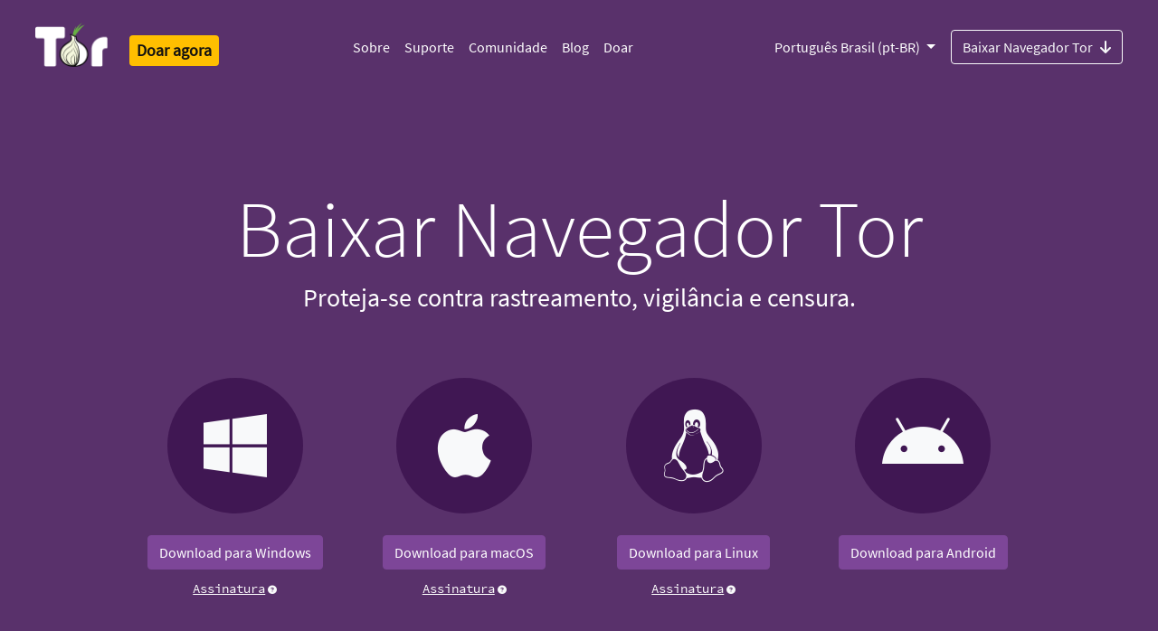

--- FILE ---
content_type: text/html
request_url: https://tor.spline.de/pt-BR/download/
body_size: 7240
content:
<!doctype html>
<html xmlns="http://www.w3.org/1999/xhtml" lang="pt-BR" >
<head>
  <meta charset="utf-8">
  <meta name="viewport" content="width=device-width, initial-scale=1">
  <meta name="description" content="Download | Defenda-se contra rastreamento e vigilância. Contorne a censura.">
  <meta name="twitter:card" content="summary" />
  <meta name="twitter:site" content="@torproject" />
  <meta name="twitter:creator" content="@torproject" />
  <meta name="twitter:image" content="https://www.torproject.org/static/images/tor-project-logo-onions.png"/>
  <meta property="og:url" content="https://torproject.org" />
  <meta property="og:title" content="The Tor Project | Privacidade e Liberdade On-line" />
  <meta property="og:description" content="Defenda-se contra rastreamento e vigilância. Contorne a censura." />
  <meta property="og:image" content="https://www.torproject.org/static/images/tor-project-logo-onions.png" />
  <meta name="monetization" content="$ilp.uphold.com/pYfXb92JBQN4">
  <link rel="stylesheet" href="../../static/css/bootstrap.css?h=0d5c9bf6">
  <link rel="stylesheet" href="../../static/fonts/fontawesome/css/all.min.css?h=3c73ff1c" rel="stylesheet">
  
  <!-- Standard favicon -->
  <link rel="icon" type="image/x-icon" href="https://www.torproject.org/static/images/favicon/favicon.ico">
  <!-- Recommended favicon format -->
  <link rel="icon" type="image/png" href="https://www.torproject.org/static/images/favicon/favicon.png">
  <title>Projeto Tor | Download</title>
  
</head>
<body class="no-gutters">
  <header>
      


<div class="container-fluid bg-dark">
  <nav class="navbar no-background navbar-expand-lg navbar-dark p-4 bg-dark">

    <div class="d-flex flex-column flex-md-row align-items-start align-items-md-center">
        <a class="navbar-brand pt-0" href="https://torproject.org/pt-BR/">
          <img alt="The Tor Project" src="../../static/images/tor-logo@2x.png?h=16ad42bc" >
          <span class="sr-only">Tor Logo</span>
        </a>

        
        <a href="https://donate.torproject.org/" title="Doar" class="px-0 px-md-2 h4 mb-0 mt-3 mt-md-2"><span class="badge badge-warning p-2">Doar agora</span></a>

        <label for="nav-toggle" class="position-absolute top-0 end-0 mt-3 mt-md-0">
          <a class="btn btn-lg btn-primary navbar-toggler text-white p-3" data-toggle="collapse" data-target="#navbarSupportedContent" aria-controls="navbarSupportedContent" aria-expanded="false" aria-label="Toggle navigation">
            <span class="navbar-toggler-icon"></span>
          </a>
        </label>
    </div>
    <input type="checkbox" id="nav-toggle"/>
    <div class="collapse navbar-collapse hamburger-menu" id="navbarSupportedContent">
      <div class="mx-auto">
        <ul class="navbar-nav">
        	
        	
        	<li class="nav-item">
              <a class="nav-link" href="https://www.torproject.org/pt-BR/about/history/">
                Sobre
              </a>
        	</li>
         	
        	<li class="nav-item">
              <a class="nav-link" href="https://support.torproject.org/pt-BR/">
                Suporte
              </a>
        	</li>
         	
        	<li class="nav-item">
              <a class="nav-link" href="https://community.torproject.org/pt-BR/">
                Comunidade
              </a>
        	</li>
         	
        	<li class="nav-item">
              <a class="nav-link" href="https://blog.torproject.org/">
                Blog
              </a>
        	</li>
         	
        	<li class="nav-item">
              <a class="nav-link" href="https://donate.torproject.org/">
                Doar
              </a>
        	</li>
         	
        </ul>
      </div>
      <div class="d-flex flex-column-reverse flex-md-row">
          
          
            <div class="btn-group dropdown pull-right">
              
              
                <button type="button" class="btn dropdown-toggle px-0 px-md-3 mt-4 mt-md-0 btn-dark bg-dark" data-toggle="dropdown" aria-haspopup="true" aria-expanded="false">
              
              Português Brasil (pt-BR)
              </button>
              <div class="dropdown-menu">
                
                  
                    <a class="dropdown-item" href="../../download/">English (en)</a>
                  
                
                  
                    <a class="dropdown-item" href="../../ar/download/">العربية (ar)</a>
                  
                
                  
                    <a class="dropdown-item" href="../../be/download/">беларуская (be)</a>
                  
                
                  
                    <a class="dropdown-item" href="../../ca/download/">Català (ca)</a>
                  
                
                  
                    <a class="dropdown-item" href="../../de/download/">Deutsch (de)</a>
                  
                
                  
                    <a class="dropdown-item" href="../../el/download/">Ελληνικά (el)</a>
                  
                
                  
                    <a class="dropdown-item" href="../../es/download/">Español (es)</a>
                  
                
                  
                    <a class="dropdown-item" href="../../fa/download/">فارسی (fa)</a>
                  
                
                  
                    <a class="dropdown-item" href="../../fr/download/">Français (fr)</a>
                  
                
                  
                    <a class="dropdown-item" href="../../ga/download/">Gaeilge (ga)</a>
                  
                
                  
                    <a class="dropdown-item" href="../../hu/download/">Magyar nyelv (hu)</a>
                  
                
                  
                    <a class="dropdown-item" href="../../is/download/">Íslenska (is)</a>
                  
                
                  
                    <a class="dropdown-item" href="../../it/download/">Italiano (it)</a>
                  
                
                  
                    <a class="dropdown-item" href="../../ja/download/">日本語 (ja)</a>
                  
                
                  
                    <a class="dropdown-item" href="../../ka/download/">ქართული (ka)</a>
                  
                
                  
                    <a class="dropdown-item" href="../../km/download/">ភាសាខ្មែរ (km)</a>
                  
                
                  
                    <a class="dropdown-item" href="../../ko/download/">한국어 (ko)</a>
                  
                
                  
                    <a class="dropdown-item" href="../../nl/download/">Nederlands (nl)</a>
                  
                
                  
                    <a class="dropdown-item" href="../../pl/download/">polski (pl)</a>
                  
                
                  
                
                  
                    <a class="dropdown-item" href="../../ru/download/">Русский (ru)</a>
                  
                
                  
                    <a class="dropdown-item" href="../../sq/download/">Shqip (sq)</a>
                  
                
                  
                    <a class="dropdown-item" href="../../sw/download/">Kiswahili (sw)</a>
                  
                
                  
                    <a class="dropdown-item" href="../../tk/download/">türkmençe (tk)</a>
                  
                
                  
                    <a class="dropdown-item" href="../../tr/download/">Türkçe (tr)</a>
                  
                
                  
                    <a class="dropdown-item" href="../../vi/download/">Tiếng Việt (vi)</a>
                  
                
                  
                    <a class="dropdown-item" href="../../zh-CN/download/">简体中文 (zh-CN)</a>
                  
                
                  
                    <a class="dropdown-item" href="../../zh-TW/download/">正體中文 (zh-TW)</a>
                  
                
              </div>
            </div>
          
          
          <div class="pull-right">
            
            
              <a class="btn btn-outline-light pull-right mt-4 mt-md-0" href="./">
            
              Baixar Navegador Tor<i class="ml-2 pt-1 fas fa-arrow-down-png"></i>
            </a>
          </div>
      </div>
    </nav>
</div>
  </header>
  
  <div class="page">
    <div class="container-fluid bg-dark">
      <div class="row flex-xl-nowrap order-last">
        <div class="container bg-dark pt-5">
  <div class="row">
    <div class="col-12 content-center pt-5">
      
<script>
  // we can't use jquery for the event listener because jquery isn't loaded yet
  document.addEventListener("DOMContentLoaded", function() {
    $('[data-toggle="tooltip"]').tooltip();
  });
</script>

<div class="row">
  <h1 class="mx-auto display-2 text-white text-center">Baixar Navegador Tor</h1>
</div>
<div class="row">
  <h3 class="mx-auto defend text-white text-center px-1">Proteja-se contra rastreamento, vigilância e censura.</h3>
</div>
<div class="row p-5 mx-auto">
  
    
    

    
      
      
      
      
    
    <div class="col-sm-6 col-md-3 py-3 mb-4 text-center">
        <div class="oval-2 bg-darker mx-auto">
          <i class="text-light fab fa-windows-png"></i>
          <script>
           // we can't use jquery for the event listener because jquery isn't loaded yet
           document.addEventListener("DOMContentLoaded", function() {
             $('[data-toggle="tooltip"]').tooltip();
           });
          </script>
        </div>
        <a class="btn btn-primary mt-4 downloadLink" href="/dist/torbrowser/15.0.5/tor-browser-windows-x86_64-portable-15.0.5.exe">Download para Windows</a>
        <div class="mt-2">
          <a class="link" href="/dist/torbrowser/15.0.5/tor-browser-windows-x86_64-portable-15.0.5.exe.asc" download><span class="nick text-white" style="text-decoration: underline;">Assinatura</span></a>
          <a class="link" href="https://support.torproject.org/pt-BR/tor-browser/getting-started/verifying-tor-browser/" target="_blank" data-toggle="tooltip" data-placement="top" title="Aprenda como verificar a assinatura"><i style="font-size:10px;" class="text-light fas fa-question-circle"></i></a>
        </div>
    </div>
    
    
    

    
      
      
      
    
    <div class="col-sm-6 col-md-3 py-3 mb-4 text-center">
        <div class="oval-2 bg-darker mx-auto">
          <i class="text-light fab fa-apple-png"></i>
          <script>
           // we can't use jquery for the event listener because jquery isn't loaded yet
           document.addEventListener("DOMContentLoaded", function() {
             $('[data-toggle="tooltip"]').tooltip();
           });
          </script>
        </div>
        <a class="btn btn-primary mt-4 downloadLink" href="/dist/torbrowser/15.0.5/tor-browser-macos-15.0.5.dmg">Download para macOS</a>
        <div class="mt-2">
          <a class="link" href="/dist/torbrowser/15.0.5/tor-browser-macos-15.0.5.dmg.asc" download><span class="nick text-white" style="text-decoration: underline;">Assinatura</span></a>
          <a class="link" href="https://support.torproject.org/pt-BR/tor-browser/getting-started/verifying-tor-browser/" target="_blank" data-toggle="tooltip" data-placement="top" title="Aprenda como verificar a assinatura"><i style="font-size:10px;" class="text-light fas fa-question-circle"></i></a>
        </div>
    </div>
    
    
    

    
      
      
      
      
    
    <div class="col-sm-6 col-md-3 py-3 mb-4 text-center">
        <div class="oval-2 bg-darker mx-auto">
          <i class="text-light fab fa-linux-png"></i>
          <script>
           // we can't use jquery for the event listener because jquery isn't loaded yet
           document.addEventListener("DOMContentLoaded", function() {
             $('[data-toggle="tooltip"]').tooltip();
           });
          </script>
        </div>
        <a class="btn btn-primary mt-4 downloadLink" href="/dist/torbrowser/15.0.5/tor-browser-linux-x86_64-15.0.5.tar.xz">Download para Linux</a>
        <div class="mt-2">
          <a class="link" href="/dist/torbrowser/15.0.5/tor-browser-linux-x86_64-15.0.5.tar.xz.asc" download><span class="nick text-white" style="text-decoration: underline;">Assinatura</span></a>
          <a class="link" href="https://support.torproject.org/pt-BR/tor-browser/getting-started/verifying-tor-browser/" target="_blank" data-toggle="tooltip" data-placement="top" title="Aprenda como verificar a assinatura"><i style="font-size:10px;" class="text-light fas fa-question-circle"></i></a>
        </div>
    </div>
    
    <div class="col-sm-6 col-md-3 py-3 mb-4 text-center">
      <div class="oval-2 bg-darker mx-auto">
        <i class="text-light fab fa-android-png"></i>
      </div>
      <a class="btn btn-primary mt-4" href="#android">Download para Android</a>
    </div>
</div>

<div class="row p-5">
  <a class="mx-auto text-white py-3 text-center" href="languages/"><u>Download para outra plataforma</u></a>
  <a class="mx-auto text-white py-3 text-center" href="alpha/"><u>Download da versão alfa mais recente</u></a>
  <a class="mx-auto text-white py-3 text-center" href="tor/"><u>Baixar o Tor</u></a>
</div>

<div class="hidden-sm row p-md-5 justify-content-center window-bg">
  <a class="mx-auto text-white text-center py-md-5" href="https://blog.torproject.org/category/applications/"><u>Leia os anúncios do lançamento da versão mais recente</u></a>
</div>
    </div>
  </div>
</div>
      </div>
    </div>
    
    <div class="container-fluid order-last text-left">
      <div class="row flex-xl-nowrap order-last text-left">
        <main role="main" class="mx-auto col-12 order-last text-left">
          <div class="container py-3">
  <div class="row">
    <div class="col-sm-6">
      <div class="col-md-8 order-1 illo-container">
        <img src="../../static/images/download/png/get-connected@3x.png?h=5e2656db" class="center-block" alt="Conecte-se" />
      </div>
      <h3 class="text-primary">Conecte-se</h3>
      <div class="row pl-3 pr-5 text-tpo text-justify">
              <p class="text-tpo"><span class="text-bold">Caso você esteja num país que bloqueie o Tor, você pode configurá-lo para conectar-se a uma ponte durante o processo de instalação. </span></p>
      </div>
      <div class="row pl-3 pr-5 text-tpo text-justify">
              <p class="text-tpo">Caso o Tor não seja censurado, uma das razões mais comuns pelas quais o Tor não consegue conectar é um erro no relógio do sistema. Por favor, certifique-se de que ele está corretamente configurado.</p>
              <h6><a href="https://support.torproject.org/pt-BR" title="Portal de Suporte">Leia outras FAQ&#39;s no nosso Portal de Suporte</a></h6>
      </div>
    </div>
    <div class="col-sm-6">
      <div class="col-md-8 order-1 illo-container t">
        <img src="../../static/images/download/png/stay-safe@3x.png?h=f11bdbfa" class="center-block" alt="Mantenha-se seguro" />
      </div>
      <h3 class="text-primary">Mantenha-se seguro</h3>
        <div class="row pl-3 pr-5 text-tpo text-justify">
          <p class="text-tpo">Por favor, não use a rede Tor para tráfego de torrents. <br />
           O Tor Browser bloqueará plugins de navegador como Flash, RealPlayer, QuickTime e outros: eles podem ser manipulados para revelar seu endereço IP.</p>
        </div>
        <div class="row pl-3 pr-5 text-tpo text-justify">
          <p class="text-tpo"><b>Não recomendamos a instalação de extensões adicionais ou plugins no seu Navegador Tor</b></p>
          <p class="text-tpo">Plugins ou complementos podem ignorar o Tor ou comprometer sua privacidade. O navegador Tor já vem com modo somente HTTPS, NoScript e outros patches para proteger sua privacidade e segurança.</p>
        </div>
    </div>
  </div>
</div>
<br /><br />
<div class="container">
  <div class="row border-bottom border-light"><p></p></div>
</div>
<div class="container justify-content-center mt-4">
  <div class="row justify-content-center">
    <i class="display-5 text-primary pr-3 far fa-file-alt-png"></i>
    
    <p class="text-primary text-tpo pl-2">Confira o 
<a class="mx-auto" href="https://tb-manual.torproject.org" target="_blank"><u>Manual do Navegador Tor</u></a>
 para ver mais dicas de soluções de problemas.</p>
  </div>
</div>
<div class="container">
  <div class="row border-bottom border-light"><p></p></div>
</div>
<div class="container justify-content-center mt-4">
  <div class="row justify-content-center">
    <i class="display-5 text-primary pr-3 fas fa-language" hidden="true"></i><p class="text-primary text-tpo">
    <a class="mx-auto pl-2" href="https://support.torproject.org/pt-BR/tor-browser/getting-started/languages/" target="_blank"><u>Quais idiomas o Navegador Tor suporta?</u></a></p>
  </div>
</div>
<div class="container">
  <div class="row border-bottom border-light"><p></p></div>
</div>
<div class="container justify-content-center mt-4">
  <div class="row justify-content-center">
    <i class="display-5 text-primary pr-3 fas fa-signature-png"></i><p class="text-primary text-tpo">
    <a class="mx-auto pl-2" href="https://support.torproject.org/pt-BR/tor-browser/getting-started/verifying-tor-browser/" target="_blank"><u>Como eu posso verificar a assinatura do Navegador Tor?</u></a></p>
  </div>
</div>
<div class="container bg-primary mt-5">
  <div class="col-lg-8 mx-auto text-center p-5">
    <h2 class="display-4 text-white">Defenda a privacidade e a liberdade on-line.</h2>
    <p class="text-white">Somos uma organização sem fins lucrativos e contamos com apoiadores como você para nos ajudar a manter a Tor robusta e segura para milhões de pessoas em todo o mundo.</p>
    <a class="btn btn-lg btn-warning" href="https://donate.torproject.org">Doar agora</a>
  </div>
</div>
            <div class="container pt-5 hero order-last text-left">
              
  

            </div>
        </main>
      </div>
    </div>
  </div>
  
  <div id="android" class="container-fluid bg-darker justify-content-center">
  <div class="row col-xl-10 col-md-12 mx-auto">
    <div class="col-lg-7 col-md-12 mt-5">
      <div class="row">
        <div class="oval-2 bg-dark mx-auto">
          <a href="../../download/#android">
            <i class="text-light fab fa-android-png" alt="android" ></i>
          </a>
        </div>
      </div>
      <div class="row">
        <h1 class="mx-auto text-center text-white">Baixar Navegador Tor para Android.</h1>
      </div>
      <div class="row">
        <h3 class="mx-auto text-center text-white">Proteja-se contra rastreamento, vigilância e censura.</h3>
      </div>
      <div class="row my-5">
        <div class="col-xl-6 mx-auto px-0">
          
          
          
          

          <div class="d-flex flex-row justify-content-between align-items-center">
            <a class="btn btn-lg btn-light text-primary py-1 px-2 my-2 w-100 mr-2 border-0" href="https://dist.torproject.org/torbrowser/15.0.5/tor-browser-android-aarch64-15.0.5.apk">Baixar .apk  <small class="badge-pill badge-dark mx-1 nick">aarch64</small></a>
            <a class="btn btn-primary btn-sm nick py-2" href="https://dist.torproject.org/torbrowser/15.0.5/tor-browser-android-aarch64-15.0.5.apk.asc"><small>Sig</small></a>
          </div>

          <div class="d-flex flex-row justify-content-between align-items-center">
            <a class="btn btn-lg btn-light text-primary py-1 px-2 my-2 w-100 mr-2 border-0" href="https://dist.torproject.org/torbrowser/15.0.5/tor-browser-android-armv7-15.0.5.apk">Baixar .apk  <small class="badge-pill badge-dark mx-1 nick">arm</small></a>
            <a class="btn btn-primary btn-sm nick py-2" href="https://dist.torproject.org/torbrowser/15.0.5/tor-browser-android-armv7-15.0.5.apk.asc"><small>Sig</small></a>
          </div>

          <div class="d-flex flex-row justify-content-between align-items-center">
            <a class="btn btn-lg btn-light text-primary py-1 px-2 my-2 w-100 mr-2 border-0" href="https://dist.torproject.org/torbrowser/15.0.5/tor-browser-android-x86_64-15.0.5.apk">Baixar .apk  <small class="badge-pill badge-dark mx-1 nick">x86_64</small></a>
            <a class="btn btn-primary btn-sm nick py-2" href="https://dist.torproject.org/torbrowser/15.0.5/tor-browser-android-x86_64-15.0.5.apk.asc"><small>Sig</small></a>
          </div>

          <div class="d-flex flex-row justify-content-between align-items-center">
            <a class="btn btn-lg btn-light text-primary py-1 px-2 my-2 w-100 mr-2 border-0" href="https://dist.torproject.org/torbrowser/15.0.5/tor-browser-android-x86-15.0.5.apk">Baixar .apk  <small class="badge-pill badge-dark mx-1 nick">x86</small></a>
            <a class="btn btn-primary btn-sm nick py-2" href="https://dist.torproject.org/torbrowser/15.0.5/tor-browser-android-x86-15.0.5.apk.asc"><small>Sig</small></a>
          </div>

          <a class="btn btn-block btn-lg btn-light text-primary my-2" href="https://play.google.com/store/apps/details?id=org.torproject.torbrowser">Ir para o Google Play</a>
          
          <a class="btn btn-block btn-lg btn-light text-primary my-2" href="https://support.torproject.org/tor-browser/getting-started/installing/#android">Ir para F-Droid</a>
          <!--a class="btn btn-primary btn-sm nick mx-5 my-4" href="#"><small>sig</small></a-->
        </div>
      </div>
    </div>
    <div class="d-none d-lg-block col-lg-4 p-5">
      <img class="img-fluid w-75" height="auto" src="../../static/images/tor-browser-mobile-window/png/TBA10.0.png?h=727fc609" style="box-shadow: 0px 30px 100px rgba(0,0,0,0.5);">
    </div>
    <div class="row py-5 content-center col-12">
        <a class="text-light mx-auto text-center nick" href="https://onionbrowser.com" target="_blank"><i class="text-light fab fa-apple-png mr-3" alt="apple" ></i>Você usa iOS? Encorajamos você a experimentar Onion Browser. </a>
    </div>
  </div>
</div>


<div class="container-fluid bg-dark footer order-last text-left">

  


  <div class="row">
    <div class="col-12 d-flex justify-content-center">
      <div class="col-sm-6 offset-lx-1 offset-sm-0 mt-5">
	        <h5 class="font-weight-bold mt-5 text-white">Nossa missão:</h5>
          <p class="text-white mb-5" >Proteger os direitos humanos e liberdades por meio da criação e implementação de tecnologias de anonimato e privacidade livres e de código aberto, provendo apoio a seu uso e disponibilidade irrestritos. Ao mesmo tempo, contribuímos para o avanço de sua compreensão científica e popular.</p>
      </div>
      <div class="col-sm-2 mt-5 d-none d-sm-block">
        <ul class="nav flex-column mt-sm-5">
          
          
          <li class="nav-item">
            <a class="nav-link text-light" href="https://www.torproject.org/pt-BR/about/jobs/">
              Vagas de trabalho
            </a>
          </li>
          
          <li class="nav-item">
            <a class="nav-link text-light" href="https://blog.torproject.org/">
              Blog
            </a>
          </li>
          
          <li class="nav-item">
            <a class="nav-link text-light" href="https://www.torproject.org/pt-BR/contact/">
              Contato
            </a>
          </li>
          
          <li class="nav-item">
            <a class="nav-link text-light" href="https://www.torproject.org/pt-BR/press/">
              Imprensa
            </a>
          </li>
          
          <li class="nav-item">
            <a class="nav-link text-light" href="https://www.torproject.org/pt-BR/privchat/">
              PrivChat
            </a>
          </li>
          
        </ul>
        
          <a href="https://donate.torproject.org/" title="Doar" class="h5"><span class="badge badge-warning p-2 mt-2">Doar agora</span></a>
        
      </div>
    </div>
  </div>
  
  <div class="row">
    <div class="col-12 d-flex justify-content-center">
      <div class="col-sm-6 offset-lx-1 offset-sm-0 mt-5">
        <p class="text-primary-light">ASSINE A NOSSA NEWSLETTER</p>
        <p class="text-light">Receba atualizações mensais e oportunidades do Projeto Tor:</p>
        <p class="w"><a class="btn btn-small btn-dark mt-2 text-white active" role="button" aria-pressed="true" href="https://donate.torproject.org/subscribe/">INSCREVER-SE</a></p>
        <div class="mt-5">
          <p class="text-primary-light">PROCURAR</p>
          <form method="get" id="ddgSearch" action="https://duckduckgo.com/">
            <input type="hidden" name="sites" value="https://www.torproject.org/"/>
            <input type="text" name="q" placeholder="Pesquise neste site no DuckDuckGo..." class="form-control" />
          </form>
        </div>
      </div>
      <div class="col-sm-2 mt-5 d-none d-sm-block">
        <div class="row">
          <h4><a class="text-white px-3" target="_blank" href="https://forum.torproject.org"><i class="fab fa-discourse"></i></a></h4>
          <h4><a class="text-white px-3" target="_blank" href="https://www.facebook.com/TorProject/"><i class="fab fa-facebook-png"></i></a></h4>
          <h4><a class="mastodon text-white px-3" target="_blank" href="https://mastodon.social/@torproject" rel="me"><i class="fab fa-mastodon-png"></i></a></h4>
        </div>
        <div class="row">
          <h4><a class="instagram text-white px-3" target="_blank" href="https://www.instagram.com/torproject"><i class="fab fa-instagram-png"></i></a></h4>
          <h4><a class="twitter text-white px-3" target="_blank" href="https://twitter.com/torproject"><i class="fab fa-twitter-png"></i></a></h4>
          <h4><a class="linkedin text-white px-3" target="_blank" href="https://www.linkedin.com/company/tor-project"><i class="fab fa-linkedin-png"></i></a></h4>
        </div>
        <div class="row">
          <h4><a class="github text-white px-3" target="_blank" href="https://github.com/torproject"><i class="fab fa-github-png"></i></a></h4>
          <h4><a class="telegram text-white px-3" target="_blank" href="https://t.me/torproject"><i class="fab fa-telegram-png"></i></a></h4>
          <h4><a class="gitlab text-white px-3" target="_blank" href="https://gitlab.torproject.org/"><i class="fab fa-gitlab-png"></i></a></h4>
        </div>
      </div>
    </div>
  </div>
  
  <div class="row">
    <div class="col-12 d-flex justify-content-center">
      <div class="col-8 mt-5 search-box">
      </div>
    </div>
  </div>

    <div class="col-12 d-flex justify-content-center">
      <div class="col-12 col-sm-8 px-0 mt-5 trademark-policy">
        <p>Avisos sobre marcas registradas, direitos autorais e regras de uso por terceiros podem ser encontrados em nossa <a href="https://www.torproject.org/about/trademark">Política de Marcas registradas</a>.</p>

      </div>
      <div class="col-sm-2 mt-5 d-none d-sm-block">
        <div class="btn-group dropup float-right">
      	  <button type="button" class="btn btn-primary dropdown-toggle" data-toggle="dropdown" aria-haspopup="true" aria-expanded="false">
            Português Brasil (pt-BR)
      	  </button>
      	  <div class="dropdown-menu">
            
              
                <a class="dropdown-item" href="../../download/">English (en)</a>
              
            
              
                <a class="dropdown-item" href="../../ar/download/">العربية (ar)</a>
              
            
              
                <a class="dropdown-item" href="../../be/download/">беларуская (be)</a>
              
            
              
                <a class="dropdown-item" href="../../ca/download/">Català (ca)</a>
              
            
              
                <a class="dropdown-item" href="../../de/download/">Deutsch (de)</a>
              
            
              
                <a class="dropdown-item" href="../../el/download/">Ελληνικά (el)</a>
              
            
              
                <a class="dropdown-item" href="../../es/download/">Español (es)</a>
              
            
              
                <a class="dropdown-item" href="../../fa/download/">فارسی (fa)</a>
              
            
              
                <a class="dropdown-item" href="../../fr/download/">Français (fr)</a>
              
            
              
                <a class="dropdown-item" href="../../ga/download/">Gaeilge (ga)</a>
              
            
              
                <a class="dropdown-item" href="../../hu/download/">Magyar nyelv (hu)</a>
              
            
              
                <a class="dropdown-item" href="../../is/download/">Íslenska (is)</a>
              
            
              
                <a class="dropdown-item" href="../../it/download/">Italiano (it)</a>
              
            
              
                <a class="dropdown-item" href="../../ja/download/">日本語 (ja)</a>
              
            
              
                <a class="dropdown-item" href="../../ka/download/">ქართული (ka)</a>
              
            
              
                <a class="dropdown-item" href="../../km/download/">ភាសាខ្មែរ (km)</a>
              
            
              
                <a class="dropdown-item" href="../../ko/download/">한국어 (ko)</a>
              
            
              
                <a class="dropdown-item" href="../../nl/download/">Nederlands (nl)</a>
              
            
              
                <a class="dropdown-item" href="../../pl/download/">polski (pl)</a>
              
            
              
            
              
                <a class="dropdown-item" href="../../ru/download/">Русский (ru)</a>
              
            
              
                <a class="dropdown-item" href="../../sq/download/">Shqip (sq)</a>
              
            
              
                <a class="dropdown-item" href="../../sw/download/">Kiswahili (sw)</a>
              
            
              
                <a class="dropdown-item" href="../../tk/download/">türkmençe (tk)</a>
              
            
              
                <a class="dropdown-item" href="../../tr/download/">Türkçe (tr)</a>
              
            
              
                <a class="dropdown-item" href="../../vi/download/">Tiếng Việt (vi)</a>
              
            
              
                <a class="dropdown-item" href="../../zh-CN/download/">简体中文 (zh-CN)</a>
              
            
              
                <a class="dropdown-item" href="../../zh-TW/download/">正體中文 (zh-TW)</a>
              
            
        	</div>
        </div>
      </div>
    </div>
  </div>
  <script src="../../static/js/jquery-3.2.1.min.js?h=1055018c" ></script>
  <script src="../../static/js/popper.min.js?h=a4336719" ></script>
  <script src="../../static/js/bootstrap.bundle.min.js?h=46d1f82f" ></script>
  <script src="../../static/js/scrollspy.min.js?h=02674132" ></script>
  <script src="../../static/js/modernizr.js?h=9a7f0609" ></script>
  <script src="../../static/js/download.js?h=4ce9d095" ></script>
  <script src="../../static/js/fallback.js?h=8a716acd" ></script>
  </div>
</div>
</body>
</html>


--- FILE ---
content_type: image/svg+xml
request_url: https://tor.spline.de/static/images/download/svg/stay-safe.svg?h=f11bdbfa
body_size: 61490
content:
<svg xmlns="http://www.w3.org/2000/svg" xmlns:xlink="http://www.w3.org/1999/xlink" viewBox="0 0 244.43 183.47"><defs><style>.cls-1,.cls-13,.cls-3{fill:none;}.cls-2{fill:#fed916;stroke:#fed916;}.cls-11,.cls-14,.cls-2,.cls-6,.cls-9{stroke-miterlimit:10;}.cls-2,.cls-8,.cls-9{stroke-width:0.5px;}.cls-3,.cls-7,.cls-8{stroke:#240a3b;}.cls-13,.cls-3,.cls-7,.cls-8{stroke-linecap:round;stroke-linejoin:round;}.cls-13,.cls-3,.cls-7{stroke-width:1.6px;}.cls-4{fill:#fff;}.cls-5,.cls-8{fill:#240a3b;}.cls-6{fill:#cf63a6;}.cls-13,.cls-6{stroke:#cf63a6;}.cls-10,.cls-14,.cls-7,.cls-9{fill:#6fc8b7;}.cls-14,.cls-9{stroke:#6fc8b7;}.cls-11{fill:#895ba5;stroke:#895ba5;}.cls-11,.cls-14{stroke-width:0.75px;}.cls-12{clip-path:url(#clip-path);}</style><clipPath id="clip-path"><path class="cls-1" d="M189.57,158.77c.4-29.19-19.57-65.25-43.1-71.89s-90.79,14.45-90.79,14.45l30.53,57.51Z"/></clipPath></defs><title>Asset 31</title><g id="Layer_2" data-name="Layer 2"><g id="Layer_1-2" data-name="Layer 1"><rect class="cls-1" width="244.43" height="183.47"/><polygon class="cls-2" points="191.79 45.98 158.44 45.98 166.2 20.19 184.04 20.19 191.79 45.98"/><polygon class="cls-3" points="186.72 47.97 186.02 47.98 185.25 48.03 184.47 48.08 183.7 47.93 182.92 48.1 182.15 48.07 181.38 48.06 180.6 47.98 179.83 47.99 179.06 47.95 178.29 48.06 177.51 48.06 176.74 48.01 175.96 48.02 175.19 47.94 174.41 48.05 173.64 48.08 172.86 47.97 172.09 48.01 171.31 47.94 170.54 48 169.76 47.99 168.99 47.92 168.21 48.12 167.44 48.06 166.66 48.08 165.89 47.93 165.12 47.98 164.34 47.93 163.56 47.98 162.79 48.01 162.02 47.96 161.24 48.09 160.46 48.04 159.68 48.02 158.9 47.93 158.13 47.99 157.35 48.08 156.57 47.95 155.79 48 155.01 48.1 154.23 48.08 153.52 47.96 153.7 47.27 153.89 46.51 154.16 45.77 154.28 44.98 154.62 44.25 154.8 43.48 155.06 42.73 155.34 41.99 155.45 41.2 155.79 40.48 155.93 39.69 156.1 38.91 156.35 38.16 156.59 37.41 156.83 36.65 157.18 35.93 157.25 35.13 157.44 34.37 157.73 33.63 158 32.88 158.27 32.14 158.36 31.34 158.73 30.62 158.84 29.83 159.2 29.11 159.31 28.31 159.55 27.55 159.91 26.83 160.02 26.04 160.35 25.31 160.45 24.5 160.76 23.76 160.93 22.98 161.16 22.18 161.97 22.21 162.75 22.24 163.52 22.29 164.29 22.17 165.07 22.31 165.84 22.18 166.61 22.14 167.38 22.32 168.16 22.29 168.93 22.23 169.7 22.29 170.48 22.29 171.25 22.13 172.03 22.32 172.81 22.16 173.58 22.3 174.36 22.16 175.14 22.2 175.91 22.26 176.69 22.15 177.47 22.15 178.25 22.26 178.98 22.3 179.29 22.97 179.4 23.76 179.73 24.49 180.02 25.23 180.12 26.02 180.31 26.8 180.71 27.5 180.79 28.3 181.07 29.04 181.3 29.8 181.5 30.57 181.86 31.28 182.08 32.04 182.31 32.8 182.37 33.61 182.62 34.36 182.83 35.12 183.08 35.87 183.41 36.59 183.51 37.39 183.9 38.1 184 38.9 184.34 39.62 184.59 40.38 184.72 41.16 184.99 41.91 185.19 42.68 185.45 43.43 185.58 44.22 185.8 44.98 186.03 45.75 186.4 46.47 186.53 47.26 186.72 47.97"/><polygon class="cls-3" points="187.25 75.22 187.34 74.38 187.25 73.58 187.29 72.79 187.41 71.99 187.34 71.19 187.38 70.39 187.18 69.61 187.2 68.8 186.97 68.03 186.9 67.23 186.6 66.48 186.38 65.72 186.21 64.93 185.82 64.23 185.47 63.52 185.18 62.77 184.68 62.15 184.28 61.44 183.74 60.85 183.05 60.42 182.47 59.87 181.84 59.42 181.17 59.03 180.49 58.64 179.75 58.4 179.1 57.94 178.34 57.76 177.63 57.45 176.84 57.35 176.18 56.92 175.46 56.63 174.88 56.11 174.54 55.42 174.19 54.74 174 54 173.92 53.23 173.75 52.47 173.64 51.71 173.67 50.93 173.65 50.16 173.64 49.42 172.83 49.38 172 49.42 171.17 49.38 170.35 49.31 169.52 49.33 168.69 49.31 167.85 49.38 167.05 49.47 167 50.15 167.06 50.93 167.02 51.71 166.79 52.47 166.85 53.26 166.61 54.01 166.54 54.79 166.19 55.49 165.74 56.12 165.14 56.59 164.52 57.07 163.77 57.25 163.04 57.49 162.3 57.71 161.59 58 160.91 58.39 160.19 58.67 159.49 59 158.81 59.38 158.19 59.85 157.57 60.36 156.99 60.91 156.49 61.53 156.02 62.16 155.55 62.8 155.09 63.46 154.8 64.21 154.54 64.96 154.21 65.69 154.06 66.47 153.76 67.22 153.61 68.01 153.59 68.81 153.52 69.6 153.38 70.39 153.22 71.19 153.38 71.99 153.31 72.78 153.25 73.59 153.42 74.38 153.47 75.09 154.22 75.19 155.01 75.24 155.79 75.09 156.58 75.11 157.36 75.27 158.15 75.19 158.93 75.18 159.71 75.26 160.49 75.2 161.28 75.24 162.06 75.15 162.84 75.12 163.63 75.13 164.41 75.19 165.2 75.16 165.99 75.07 166.77 75.09 167.55 75.23 168.34 75.25 169.12 75.2 169.91 75.12 170.7 75.27 171.48 75.16 172.27 75.18 173.05 75.23 173.84 75.27 174.62 75.21 175.41 75.08 176.19 75.18 176.98 75.16 177.76 75.11 178.55 75.07 179.34 75.17 180.12 75.26 180.91 75.17 181.7 75.08 182.49 75.24 183.28 75.16 184.06 75.17 184.85 75.22 185.64 75.27 186.44 75.1 187.25 75.22"/><polyline class="cls-4" points="120.34 93.29 120.55 92.16 119.97 91.02 119.94 89.89 119.95 88.76 119.93 87.63 120.12 86.51 120.38 85.38 120.36 84.25 120.56 83.12 120.32 81.98 120.42 80.85 120.53 79.72 120.3 78.58 120.11 77.44 120.25 76.31 120.37 75.17 120.33 73.93 121.6 74.28 122.76 74.23 123.93 74.04 125.09 73.85 126.26 74.05 127.42 74.04 128.59 74.17 129.75 74.07 130.92 74.32 132.08 73.7 133.24 73.64 134.41 73.7 135.57 74.08 136.73 73.96 137.9 73.98 139.06 74.18 140.23 73.61 141.4 73.91 142.56 73.62 143.73 74.2 144.89 73.7 146.06 73.59 147.22 74.21 148.39 74.17 149.55 73.61 150.72 73.8 151.88 74.22 153.05 74.17 154.21 73.67 155.38 73.63 156.55 74.01 157.71 73.53 158.88 73.91 160.04 73.72 161.21 73.83 162.37 74.14 163.53 73.73 164.7 73.91 165.86 73.99 167.02 73.99 168.18 73.8 169.35 73.91 170.51 73.79 171.68 73.99 172.84 73.46 174.01 74.1 175.18 73.6 176.34 74.12 177.5 73.74 178.67 73.92 179.84 73.99 181 73.57 182.17 73.72 183.34 73.96 184.51 74.04 185.68 73.91 186.84 73.94 188.01 73.72 189.18 74.03 190.35 73.56 191.52 73.78 192.68 73.89 193.84 73.4 195.01 74.05 196.18 73.64 197.35 73.68 198.52 73.45 199.69 73.91 200.86 74 202.03 73.61 203.2 73.52 204.38 73.44 205.55 73.64 206.73 73.37"/><polyline class="cls-3" points="120.34 93.29 120.55 92.16 119.97 91.02 119.94 89.89 119.95 88.76 119.93 87.63 120.12 86.51 120.38 85.38 120.36 84.25 120.56 83.12 120.32 81.98 120.42 80.85 120.53 79.72 120.3 78.58 120.11 77.44 120.25 76.31 120.37 75.17 120.33 73.93 121.6 74.28 122.76 74.23 123.93 74.04 125.09 73.85 126.26 74.05 127.42 74.04 128.59 74.17 129.75 74.07 130.92 74.32 132.08 73.7 133.24 73.64 134.41 73.7 135.57 74.08 136.73 73.96 137.9 73.98 139.06 74.18 140.23 73.61 141.4 73.91 142.56 73.62 143.73 74.2 144.89 73.7 146.06 73.59 147.22 74.21 148.39 74.17 149.55 73.61 150.72 73.8 151.88 74.22 153.05 74.17 154.21 73.67 155.38 73.63 156.55 74.01 157.71 73.53 158.88 73.91 160.04 73.72 161.21 73.83 162.37 74.14 163.53 73.73 164.7 73.91 165.86 73.99 167.02 73.99 168.18 73.8 169.35 73.91 170.51 73.79 171.68 73.99 172.84 73.46 174.01 74.1 175.18 73.6 176.34 74.12 177.5 73.74 178.67 73.92 179.84 73.99 181 73.57 182.17 73.72 183.34 73.96 184.51 74.04 185.68 73.91 186.84 73.94 188.01 73.72 189.18 74.03 190.35 73.56 191.52 73.78 192.68 73.89 193.84 73.4 195.01 74.05 196.18 73.64 197.35 73.68 198.52 73.45 199.69 73.91 200.86 74 202.03 73.61 203.2 73.52 204.38 73.44 205.55 73.64 206.73 73.37"/><path class="cls-5" d="M186.06,88.88l-.43,65.92L64.2,152.67l.28-60.75a8.84,8.84,0,0,1,8.62-8.74l103.8-3.13A8.83,8.83,0,0,1,186.06,88.88Z"/><path class="cls-5" d="M185.73,88.88c0,.2.15.08.1-.45l-.18-.37Z"/><path class="cls-5" d="M185.28,85.29c-.34-.56-.85-1.09-.77-.67a2.9,2.9,0,0,1,.44.55l.43.63c.23.5.23.92.16.84a2.79,2.79,0,0,1,.13.51,2.31,2.31,0,0,0,.15.58,4.43,4.43,0,0,0-.66-2.43C185.11,85.11,185.23,85.26,185.28,85.29Z"/><path class="cls-5" d="M133.56,81.12h0Z"/><path class="cls-5" d="M100.21,82c.25,0,.36,0,.37-.05C100.34,82,100.15,82,100.21,82Z"/><path class="cls-5" d="M94.51,82h.34A1.27,1.27,0,0,0,94.51,82Z"/><path class="cls-5" d="M133.56,81.12l-.89,0A3.11,3.11,0,0,0,133.56,81.12Z"/><path class="cls-5" d="M179.8,80.89a3.1,3.1,0,0,0,.45.1l-.42-.12Z"/><path class="cls-5" d="M148.26,80.55h.27l.22-.08Z"/><path class="cls-5" d="M159.54,80.18c-.25,0-.34.15-.44.21a1.68,1.68,0,0,1,.56-.11S159.63,80.22,159.54,80.18Z"/><path class="cls-5" d="M177.45,79.92l.32,0Z"/><path class="cls-5" d="M140.18,80.76a.23.23,0,0,0-.1-.05S140.12,80.75,140.18,80.76Z"/><path class="cls-5" d="M185.32,102s0,0,0,0S185.32,101.87,185.32,102Z"/><path class="cls-5" d="M186.1,88.88v.18a.2.2,0,0,0,.08,0Z"/><path class="cls-5" d="M84.08,82.16h0C84.4,82.14,84.25,82.15,84.08,82.16Z"/><path class="cls-5" d="M74.57,153.43c-1.08-.14,1.77-.13.14-.3C74.86,153.19,73.22,153.33,74.57,153.43Z"/><path class="cls-5" d="M179.54,80.78l-.43-.1Z"/><path class="cls-5" d="M74.71,153.13h0l-.17,0Z"/><path class="cls-5" d="M63.91,91.33a2.08,2.08,0,0,0,.08-.26S64,91.13,63.91,91.33Z"/><path class="cls-5" d="M78,82.63h-.44A3.22,3.22,0,0,0,78,82.63Z"/><path class="cls-5" d="M64,100.65a6.44,6.44,0,0,0,0,.66l0-.1A2,2,0,0,1,64,100.65Z"/><path class="cls-5" d="M64,110.33l0-.18v-.31Z"/><path class="cls-5" d="M185.19,131.35a1.68,1.68,0,0,1,.13-.44C185.22,131.05,185.19,129.63,185.19,131.35Z"/><path class="cls-5" d="M179.82,80.81a.49.49,0,0,1-.28,0l.29.09S179.87,80.84,179.82,80.81Z"/><path class="cls-5" d="M65.15,101.05l0,1.54C65.13,102.16,65.14,101.6,65.15,101.05Z"/><path class="cls-5" d="M139.7,153.42h.36A2,2,0,0,0,139.7,153.42Z"/><path class="cls-5" d="M65.12,107.15a7.51,7.51,0,0,0-.1.86c0,.07,0,.14,0,.18Z"/><path class="cls-5" d="M185.32,130.9h0Z"/><path class="cls-5" d="M185.05,120.78c0,1.46.18.69.28,1,0,1.75-.14.81-.24,1.4,0,1.09.21,1.93.2,2.75,0,.06,0,.21-.08,0,.14,1.15,0,3.42.16,4.77a.72.72,0,0,1-.05.17c.09-.21.19-.25.25-.2a5.56,5.56,0,0,1,0,1.46,1.62,1.62,0,0,0-.08-.62l.05.69c-.18.61-.05-.94-.18-.94.05,1.34.18,2.9.12,3.93-.17.21,0-2.4-.2-1l.08-1.59c-.28,1.21,0-1-.27.14-.07,2.1.07,2.35,0,4.43.09.47.14-.15.23.32.15,3-.44,2.33-.23,4.51a5.4,5.4,0,0,1,.2,2.34l-.19-.53c0,2,.27,1.16.12,3.28-.07-.38-.05-1.59-.08-1.29-.16,1.38.11,1,.1,2l-.17.22c0,1,0,2.16.06,3.29s.05,2,.07,3h-.08s0,0,0-.06,0-.09-.07-.07l-.08,0h-1.88l-2.39-.07-4.62-.21-1.12.13c-.26,0-.47-.08-.19-.1-1.14-.08-.07.09-.61.14s-.85-.1-.44-.14a72.54,72.54,0,0,1-7.8,0l.41,0c-1.64-.09-1.85.27-3.37.11l.29,0c-3.56-.13-7.49-.06-10.2-.33-.52.2-3.52-.16-3.76.13-2-.18-1.44-.22-4.3-.37-.77,0-1.15.16-2.09.18l0-.16-1.29.14-.68-.2-.88,0c.35,0,.75.08.69.12a15.79,15.79,0,0,1-3.4-.24l-3.28.07a5.47,5.47,0,0,1,1.06-.1c-1.76.12-.32-.17-1.92,0,.21,0-.12.08-.16.12a37.55,37.55,0,0,0-4-.13l.26-.1c-2.43-.07-5.12,0-7.85-.09,1,.07.75.25,0,.25l-.31-.17c-.52.09.83.08-.23.18s-.68-.19-.1-.24l-1.24,0c-.07,0,.22-.07.3-.13-.51.09-2.14-.2-2.87,0l-.07-.05-6.18,0c0,.14-.92.1-1.58.2-1.63-.07-3.44-.22-5.4-.24-1.39.05-.41.11-1,.19-.1-.13-2.07-.16-1-.23-2.36,0-3,0-6,0,.33.06.69.09.5.13-.54,0-1.23-.07-1.15-.13h.14c-3.35.13-7.72-.51-10.39-.29h.15l-2.77.09c-1.27-.05.76-.09-.18-.18-3,.16-4.71-.12-7.17,0-1.89-.41-6.75-.09-9.31-.37l.15.09a1.84,1.84,0,0,1-.66,0s0-.07,0-.08.09.08,0,.13h-.13V150.6c0-.7,0-1.39,0-2.1,0-1.4,0-2.81.08-4.23.07-2.84.14-5.7.21-8.5,0-2.11-.46-1.2-.23-3.86l.16.76c-.18-4.26,0-8.7-.1-12.86a2.84,2.84,0,0,1,.08.66,13.72,13.72,0,0,0-.08-3.27c0-.65.09-.15.15-.55.07-.88-.15-2.21,0-2.68,0-.08,0,.25,0,.41-.06-.58,0-2.68-.11-2.13.07-1.56,0-3,0-4.24-.15-.81.08-2.67-.13-2.93.22.11.19-2.74.09-3.73.07.33.07-.86.17-.47,0-1.13,0-2.16-.16-2,.28-2.08-.19-4.18.16-5.35,0-.83-.07-1.68,0-2.41A8,8,0,0,1,65.57,89a8.2,8.2,0,0,1,2.48-3.52c0,.11-.58.61-1.06,1.19s-.84,1.22-.7,1.22a8.49,8.49,0,0,1,2.18-2.62,7,7,0,0,1,3.12-1.44c.69-.09-.37.16-.57.29A7.22,7.22,0,0,1,73,83.74c.67,0,1.36,0,2-.07,1.34,0,2.64-.09,3.91-.19a1.9,1.9,0,0,1-.54.08c.5,0,1.16,0,1.1-.1l-.48,0c-.81-.12,2-.37,2.06-.45-.84.32,2.51,0,1.18.41.32,0,.74-.09.66-.16.49,0,.64,0,.15.14,1.79-.11,1.15-.2,2.78-.25,0,0-.33.08-.5.14a18.34,18.34,0,0,1,3-.24c-.09,0,.07.07-.33.08,2.35-.09,4-.38,6.6-.37-.76.24.88,0,1,.23l1.39-.1-.56-.07c1.22,0,2.29-.2,3.34-.17l-.9.1,2.28-.1-1.3,0c1.23-.14-.14-.24,1.49-.23-.33,0,1.22,0,1.85,0h0a13.61,13.61,0,0,1,2.12-.14c.24.06-.18.22,0,.25.59-.17,2.85-.13,3.6-.32-.25,0-.26.15-.17.17l.49-.15c.57,0,.65,0,.56.12,1.7,0-.55-.22,1.47-.17-.16,0-.08,0-.41.06,2,0,3.91-.2,5.77-.2.55.18-1.62.1-1,.24,2.68-.12,5.54-.39,8.14-.43h-.48c.35-.28,1.93.07,3.24-.1-.32,0-.42.16-.33.13,1.78,0,3.63-.17,6.32-.34l-.33.08c1,0,2.76-.05,3.89-.05.33-.08,1-.09.58-.17,3.5.28,6.65-.41,9.75-.18-.37,0-.88.08-.58.07l2.63-.14c-.21-.11-.35-.06-.9-.13a10.74,10.74,0,0,1,1.72-.17c-1.18.11,0,.18.53.23-.08,0,.09-.08,0-.11,1.38.16.22-.24,2.1-.16l-.09.06c.7-.05,1.35-.15,2.1-.15.32.12-.74.08-.79.19a23.77,23.77,0,0,1,3.07-.21l-1.56.12a10.72,10.72,0,0,0,2,.08h-.08l1.81,0-.46,0c1.32-.39,2.71-.14,4.5-.43-1.74.27-.28.14-.41.29.46,0,1.15.06,1,.11.84-.15,1.42,0,2.61-.17.06,0,.91,0,.72.11,1.1-.07-.26-.08-.17-.14,1.69-.22,4,.08,6.44-.22,2.11-.16,2.5-.34,4.45-.47.66.08-.53.17-.53.19a16,16,0,0,1,2.81.25c-.21,0,0,.07.26.19.74.25.57,0,1.49.47a5.32,5.32,0,0,1-.79-.14,9,9,0,0,1,2.48,1.25c.15.21-.53-.26-.84-.4a16,16,0,0,1,2.37,2l-.39-.58c.25.31,0,.22-.16,0-.69-.61-.93-.94-.93-1l.54.44a3.52,3.52,0,0,0-1.39-1.21,12.37,12.37,0,0,0-2.17-.86h.62a8.72,8.72,0,0,0-1.43-.24c-.28-.11-.47-.28.22-.15a2.73,2.73,0,0,0-.93-.18,8,8,0,0,1-.83-.08c-.1,0,0,0,0,0-.34,0-.67,0-1,.06.19,0-.17-.14.44-.13-1.78-.07-2.85.24-3.53.1h.15c-2.46.14-.23.16-2.07.39L170.19,80l-.24.16c-.26,0-.76,0-.67-.06-.94.14.17.07-.38.18-1.22-.1-3.37.17-3.65-.07-.43.13,1.17.06-.13.18-.38-.25-1.5.09-2.62,0,.33-.14,1.39-.1.27-.19a18.08,18.08,0,0,1-3.11.09,23.15,23.15,0,0,1-3.62.24c.09-.06-3,0-4.45,0l0,0a13.8,13.8,0,0,1-2.9.27c0-.11.24-.16.84-.22l-1,0a7.91,7.91,0,0,1-1.24.15l.26-.15c-1.38,0-2.78.25-4.56.21-.09.13,1.43.31-.45.45-.07-.06-.14-.18.35-.22a6.86,6.86,0,0,1-.9,0l.75-.14c-.82,0-.42.11-1.07.12,0-.1-.48-.05-.39-.13s.56,0,.81,0a11.85,11.85,0,0,1-1.91-.09c.07,0,0,.13-.53.16-1.38,0-.47-.1-1.28-.13-.33.08-1.22,0-1.23.18a1.51,1.51,0,0,1-.64-.09c-.72.09-3.34.12-2.53.25H134c-2.34.22-4.87.06-7.19.2v0c-1.39.09-3.09.12-4.08.26-.41,0-1-.06-.79-.13a20.67,20.67,0,0,1-2.72.1c1.07-.12-.37-.07,1.09-.1a18.91,18.91,0,0,0-3.16.11c.5-.14-1-.13-1.7-.07l1,.06c-.74,0-1.38,0-2,.06l.35-.18c-2.83-.12-5.07.5-7.23.23-.74.13,1.53,0,.87.19-1.3,0-2.66-.18-3.06-.17-1.78,0-1.65.29-3.52.28.24.06.47.21-.91.31s-1.61-.2-.79-.28c.31,0,.46,0,.45,0,.42,0,1-.07.45-.12l-.16.06c-.65,0-2.44,0-2-.09-1,.09-.42.11.31.12-1.67,0-2.6.08-4.31.07.27,0,.52.09.25.09a18.65,18.65,0,0,0-2.81.23c-1-.06.34-.23-1.37-.1-1,0-.22-.15.19-.21a32.49,32.49,0,0,1-3.81,0l.82-.08c-.49,0-.9.06-1.31.07l.48.1a3,3,0,0,1-.89,0c-.49.09.39.19-.6.32a13.65,13.65,0,0,1-2.18,0c2,0-.23-.16,1.48-.23a11.2,11.2,0,0,1-1.22,0c-.07,0,.07,0,.2,0-1.94-.08-.88.21-2.89.27.25-.1-.47-.16-.8-.13.81,0,.39.14-.35.23a19.48,19.48,0,0,0-2.07.1h.77a9.54,9.54,0,0,1-1.8.16c-.08-.07.81-.07.49-.09-1,.18-2.26-.09-3.64.05-.65,0-.07-.16-.64-.19-.4.06-.72.09-1,.11l-.73.09a5.38,5.38,0,0,0-1.74.51c.53-.06.56-.16-.49.45a8.92,8.92,0,0,1,2.67-.93,8.3,8.3,0,0,0-1.71.62,8.56,8.56,0,0,1,2.21-.57c-.83.2-.74.19-.33.2a8,8,0,0,0-3.36,1.18L68.56,84a6.73,6.73,0,0,0-2.23,1.86,11.34,11.34,0,0,0-1.7,2.88,6.65,6.65,0,0,1,.39-.75,15.49,15.49,0,0,0-.72,2.35c-.08-.1-.21.42-.31.78a6.7,6.7,0,0,1,0,1,3,3,0,0,0,.14,1.13L64,94.3c-.06,2,.27,2.32.23,4.27-.11-.59-.18.29-.25-1a5.44,5.44,0,0,0,0,1.24c-.06.38.13,1.81,0,2.41a3.39,3.39,0,0,1,.14,1.09c0,.08-.05,0-.05,0s.06,1.14.17.5c-.32,2,0,5.6-.28,7.35,0,1.42,0,3.13.06,4.42,0-.09,0,0,0-.25-.1,1.78.28,1.09.16,3.11-.16,1-.08-1.07-.14-.43-.33.28,0,2.45-.16,3.81l0-.33c-.12,1,.11,2.54.08,4.24,0,0,0-.09-.05,0,.16,1.16.21,3.36.24,5-.12-.51-.06-.75-.19-.44,0,.74.21-.21.24,1.25a7.5,7.5,0,0,1-.28,1.67v-1.38a15.12,15.12,0,0,0,0,2.52l-.07-.1c0,2.12.21,2.15.18,4.42l.06-.23c.19,1.24-.11,1,0,2.28l-.2.37c0,.82.18,2.88.21,4.35-.15-.84-.21-2.56-.29-3.62a30.16,30.16,0,0,0,.09,3.18,9.38,9.38,0,0,1,0-1.06,26.45,26.45,0,0,1,.21,3.93c-.19-.15-.22.91-.24,2.15,0,.62,0,1.28,0,1.86a16,16,0,0,1-.14,1.64l0,.69h2.57l2.08.07c1.41,0,2.88.12,4.47.14-1.18-.32,1,0,.77-.3a8.2,8.2,0,0,1,1.15,0l2.35.22c.56.1-.74.06-.67.13,1.7.05.71.14,1.84.24-.23-.11.59-.14,1.56-.09l-1.36-.16c2.38-.12,2,.29,4.45.17l-.76.09c1.23,0,4.54.08,5.75-.15.21,0,.5.13,0,.14,2.94.09,6.55-.14,8.83.05l-.23.07a9.7,9.7,0,0,1,1.65,0s-.23.07,0,.08a19.44,19.44,0,0,1,2.18,0l-.62.08c2.87.14,4.4-.13,6.81-.14,0,.22,2.25.33,3.37.39l0,0c3.34.08,5.68-.09,8.77-.12,1.92.27,6.5.22,9.58.4-.47,0,.08-.17.63-.18.73.06,2-.12,1.89.08h-.26a15.32,15.32,0,0,0,3.19.2l.2-.26c3,.44,8,0,9.61.37.74-.05,1.65,0,2.38-.09l-.05.14c2,.08,3.05.11,5.56.12l-.51.09c1.41,0,1.79-.37,3.1-.36l.39.22c2.47,0,5,.27,7.41.12,0,0-.11.09-.51.09,1.16,0,4.5.22,4.08-.07,0,.19,2.55.06,3.88,0l-.21.14a14.13,14.13,0,0,1,2.74-.23c.38,0,.33.12-.17.07,1.25.1,1-.11,2.48,0l-.56.08a7.41,7.41,0,0,0,1.88-.11,10.8,10.8,0,0,1,2.61.2,5.25,5.25,0,0,1,1.63-.11c.1.05-.18.07-.31.09,2.13.13,3.18-.11,4.64.05,0,0,.13.07.25.09-1.7,0-3.06-.06-2.94-.07s1.37.17.28.33l2-.14,1.11,0h.73l.82,0V155c0-.09,0-.18,0-.25V155a12,12,0,0,0,0-1.26c0-.42,0-.7.05-1.11a15.4,15.4,0,0,0,.07-2.25c-.14.05-.11-.84-.23,0,0-.11,0,.13,0,.58a2.44,2.44,0,0,0,0,.29v1.66a7.06,7.06,0,0,1,0-1.87c-.09-.35-.18-.73-.22-.95.2-.94.32-2.74.44-3a57.21,57.21,0,0,0-.28-6.23,2,2,0,0,1,.13-.91c0,.34,0,.75.05.94a28.7,28.7,0,0,0-.18-3.8c.09-1.5.16.84.14-1.22l.06.28c.32-4-.43-6.58,0-11.06a2.7,2.7,0,0,1-.07.53c.2-5.11-.09-10.54.21-15.58a11,11,0,0,0-.14-2.47l.16-.31-.17-1.49c-.11-2.13.4-3.68.17-6.36l-.1.34a21.13,21.13,0,0,1,.08-2.89,1.53,1.53,0,0,1,0-.7l.08,0-.12-2.38c.07-1.83.31.29.34-2.39a9.79,9.79,0,0,0-.26-2.46,2.94,2.94,0,0,1-.14,1l0-.91c-.23-.16-.46-.87-.64,1.37l.13,1.56-.11.5V91.18a5.75,5.75,0,0,0,0,1.74,2.28,2.28,0,0,0-.13.66l.21,1.53c-.09.18-.17-.69-.23.34.1.72.21-.69.27.5a3.16,3.16,0,0,0-.11,1.4c-.06.12-.1-.06-.12-.41.06.78,0,2.06.13,2.47-.13.77,0,2.63-.2,2.55a18.29,18.29,0,0,1,.17,2.09c-.26-1.31,0,2.68-.31,2.33.23,1,.08,3.5.2,5.21a1.37,1.37,0,0,1,0-.43c0,1-.1,1.24-.15,1.86a11.25,11.25,0,0,1,.34,2.44c-.19,1.18-.22-.72-.41-.35.16-.06.15,2.06.28,1.66a4.36,4.36,0,0,1-.22,1.24c.24.16,0,.84.18,1.59-.13,1.31-.23.34-.17,1.78C185.13,122.06,185.05,120.78,185.05,120.78Zm.11,33.63h.09v0Zm-2.58,0,1.24,0c.1,0,0,.1-.3.09C183.68,154.46,183,154.42,182.58,154.37Zm3.67-2.59a1.91,1.91,0,0,1,0,.67c0-.22,0-.47,0-.8l0-.05A.67.67,0,0,1,186.25,151.78Z"/><path class="cls-5" d="M186.07,151v-.19l0,.27,0,.17Z"/><path class="cls-5" d="M134,81.13h-.06l.13,0Z"/><polygon class="cls-5" points="142.91 153.41 142.91 153.44 143.16 153.41 142.91 153.41"/><path class="cls-5" d="M149.8,81.14l.21,0Z"/><path class="cls-5" d="M156.64,81l1,0Z"/><path class="cls-5" d="M161.9,80.88a.32.32,0,0,0,.1-.07h0Z"/><path class="cls-5" d="M78.36,83.56h-.2C77.68,83.62,78,83.6,78.36,83.56Z"/><path class="cls-5" d="M103.21,82.48l-.8.09C102.86,82.57,103.2,82.56,103.21,82.48Z"/><path class="cls-5" d="M65.15,100.88h0v0Z"/><path class="cls-5" d="M101.26,82.61a10.12,10.12,0,0,0,1.15,0C102.05,82.58,101.62,82.57,101.26,82.61Z"/><path class="cls-5" d="M183.49,83.29l.16.18s0,0,0,0S183.55,83.35,183.49,83.29Z"/><path class="cls-5" d="M183.68,83.48l.18.2A1,1,0,0,0,183.68,83.48Z"/><path class="cls-5" d="M184.23,84.11c-.12-.15-.25-.28-.37-.43A2.88,2.88,0,0,0,184.23,84.11Z"/><path class="cls-5" d="M177.68,80.44l-.08,0A.12.12,0,0,0,177.68,80.44Z"/><path class="cls-5" d="M175.6,80.48l1.94,0,.06,0C177.3,80.54,176.08,80.37,175.6,80.48Z"/><path class="cls-5" d="M166.76,80.11h1.77c-.31,0-.72-.11.08-.14C166.38,79.86,169.08,80.06,166.76,80.11Z"/><path class="cls-5" d="M161.26,80.2c1,0,0-.08,0-.11C160.7,80.16,160.55,80.17,161.26,80.2Z"/><path class="cls-5" d="M121.57,81.4l.1-.13C120.93,81.31,121.66,81.32,121.57,81.4Z"/><polygon class="cls-5" points="114.01 82.29 114.72 82.34 115.06 82.22 114.01 82.29"/><polygon class="cls-5" points="109.5 81.51 109.82 81.48 108.6 81.57 109.5 81.51"/><path class="cls-5" d="M63.88,108.6l.16-.22C64,107.89,63.83,107.78,63.88,108.6Z"/><path class="cls-5" d="M63.91,137.39a5.32,5.32,0,0,0-.06,1.63C63.86,138.37,63.93,137.72,63.91,137.39Z"/><polygon class="cls-5" points="135.25 154.53 134.67 154.58 135.76 154.55 135.25 154.53"/><path class="cls-6" d="M91.75,47.62,154.21,55a5.83,5.83,0,0,1,5.12,4.2A46.9,46.9,0,0,1,150.39,102L81.33,87.76a9.71,9.71,0,0,1-7.71-8.38A29.68,29.68,0,0,1,75.12,66c2.65-7.48,6.49-14.14,10-16.59A10.1,10.1,0,0,1,91.75,47.62Z"/><polyline class="cls-3" points="141.69 96.2 141.82 95.03 141.79 93.87 141.83 92.7 141.88 91.54 142.14 90.4 141.99 89.21 142.26 88.07 142.38 86.91 142.66 85.78 142.96 84.65 143.13 83.49 143.34 82.35 143.42 81.18 143.66 80.04 143.88 78.89 144 77.72 144.34 76.61 144.52 75.44 144.76 74.3 145.1 73.18 145.5 72.08 145.75 70.94 146.14 69.84 146.65 68.79 147.07 67.71 147.43 66.59 147.82 65.5 148.4 64.48 148.75 63.36 149.3 62.33 149.91 61.33 150.35 60.25 150.97 59.26 151.45 58.2 151.91 57.13 152.58 56.17 152.89 55.02 153.59 54.08"/><path class="cls-7" d="M155.14,97C149.91,83.1,140,75.89,131.38,82.27c0,0-6.11,2.41-2,13.27"/><path class="cls-5" d="M125,104l-34.43,3.9c-3.78-5.06-4.64-11.5-2.13-16.68a15.34,15.34,0,0,1,7.45-7.1L125,81.24Z"/><path class="cls-5" d="M124.64,104c0,.06.14,0,.12-.14l-.16-.12Z"/><path class="cls-5" d="M125,102.84c-.08-.2-.22-.43-.37-.3.15.2.09.24.28.45,0,.17-.06.29-.12.26s0,.26.07.35a.91.91,0,0,0,0-.78C124.88,102.76,124.92,102.82,125,102.84Z"/><path class="cls-5" d="M125.21,86.55l0,.11S125.2,86.6,125.21,86.55Z"/><path class="cls-5" d="M120.2,81.38c.07,0,.1,0,.11,0S120.18,81.36,120.2,81.38Z"/><path class="cls-5" d="M118.47,81.36h.1A.17.17,0,0,0,118.47,81.36Z"/><path class="cls-5" d="M125.21,86.55l.05-.26C125.2,86.27,125.22,86.42,125.21,86.55Z"/><path class="cls-5" d="M124.55,100.59a.66.66,0,0,0,0,.15v-.14Z"/><path class="cls-5" d="M125.34,91v.08a.23.23,0,0,0,.07.07Z"/><path class="cls-5" d="M125.37,94.41c0-.07-.14-.1-.2-.13a.23.23,0,0,1,.1.17A.19.19,0,0,0,125.37,94.41Z"/><path class="cls-5" d="M125.12,99.83l0,.09Z"/><path class="cls-5" d="M125.37,88.56l0,0S125.39,88.54,125.37,88.56Z"/><path class="cls-5" d="M121,103.75v0S121,103.74,121,103.75Z"/><path class="cls-5" d="M125,104l0,0a.19.19,0,0,0,0,.08Z"/><path class="cls-5" d="M115.31,81.49h0C115.41,81.47,115.36,81.47,115.31,81.49Z"/><path class="cls-5" d="M88.47,89.85c.28-.22-.15.55.24.19C88.63,90.05,88.76,89.53,88.47,89.85Z"/><path class="cls-5" d="M124.57,100.5v-.14A.32.32,0,0,0,124.57,100.5Z"/><path class="cls-5" d="M88.71,90h0l0,0Z"/><path class="cls-5" d="M108.09,82.28l.08,0S108.15,82.3,108.09,82.28Z"/><path class="cls-5" d="M113.5,82h0Z"/><path class="cls-5" d="M105.31,82.75a.42.42,0,0,0-.19,0h0A.24.24,0,0,1,105.31,82.75Z"/><path class="cls-5" d="M102.4,83l.06,0,.09,0Z"/><path class="cls-5" d="M112.15,104.82a.45.45,0,0,1,.15.11C112.24,104.83,112.66,104.75,112.15,104.82Z"/><path class="cls-5" d="M124.63,100.59s0,0-.06-.09v.1S124.62,100.61,124.63,100.59Z"/><path class="cls-5" d="M105.3,83.86l-.46,0Z"/><path class="cls-5" d="M91.31,107.2l.1,0A.15.15,0,0,0,91.31,107.2Z"/><path class="cls-5" d="M103.47,84a.9.9,0,0,0-.27-.07l0,0Z"/><path class="cls-5" d="M112.3,104.93Z"/><path class="cls-5" d="M115.3,104.25c-.44,0-.19.2-.27.32-.52.11-.26-.11-.44-.18-.33.08-.56.28-.8.3,0,0-.08,0,0-.08-.33.19-1,.13-1.41.36l-.06,0a.36.36,0,0,1,.09.24c-.2,0-.35.16-.44,0,.12,0,.12-.06.18-.11l-.21.08c-.2-.15.28-.09.27-.22a4.92,4.92,0,0,1-1.17.28c-.08-.16.72-.13.29-.24h.48c-.39-.22.3,0-.07-.26-.64,0-.7.17-1.33.19-.13.11.06.13-.07.24-.87.27-.75-.34-1.38,0-.15.13-.19.35-.67.29l.13-.21c-.61,0-.31.31-1,.26.1-.09.47-.12.37-.13-.43-.11-.28.14-.6.18l-.08-.17c-.64.1-1.34.31-2.06.42,0-.06.15-.12,0-.15a15,15,0,0,1-2.82.19l-.32.19c-.08,0-.15,0-.07-.09-.34,0,0,.09-.16.17s-.27-.06-.15-.11a6.54,6.54,0,0,1-2.33.37l.12-.06c-.5,0-.52.37-1,.28l.09,0a18.12,18.12,0,0,1-3.08.19c-.14.23-1.07,0-1.11.33a6.11,6.11,0,0,0-1.33-.15c-.23,0-.32.23-.6.29l0-.15-.37.2-.23-.16-.26.07c.11,0,.23,0,.22.09a1.88,1.88,0,0,1-.67,0c-.09,0-.09-.1-.08-.14s-.07,0-.11,0l-.12-.12-.17-.18c.07,0,.18.11.28.19-.42-.33.08-.17-.31-.47,0,.07-.09,0-.12,0a3.39,3.39,0,0,0-.56-1h.13c-.16-.31-.34-.64-.53-1s-.35-.69-.51-1.06c.06.28-.13.3-.24.08l.12-.14c-.15-.11,0,.25-.2,0s.11-.25.21-.11l-.17-.32s.09,0,.15,0c-.14-.11-.07-.63-.28-.78l0,0c-.24-.75-.36-1.08-.52-1.71-.15,0-.15-.24-.3-.41,0-.48,0-1,0-1.59-.09-.4-.12-.11-.22-.29.13,0,.1-.61.2-.31,0-.68,0-.87-.08-1.75-.06.09-.1.19-.14.13s.1-.35.16-.32v0c-.12-1,.74-2.14.72-2.94v.05l.14-.81c.15-.33,0,.24.18,0a9,9,0,0,1,.81-1.92c.57-.28,1.06-1.65,1.75-2l-.09,0c.06-.2.19-.14.3-.23-.07,0-.2.1-.15,0a11.51,11.51,0,0,1,4.08-2.88.58.58,0,0,0,.35-.4.4.4,0,0,1,.14-.18.48.48,0,0,1,.16-.08.1.1,0,0,1,.11,0,.33.33,0,0,0,0,.17s0,0,0,0l.21,0,.48-.08,1-.1a13.44,13.44,0,0,0,1.92-.26c-.07,0-.07.1-.19.11.27.09,1-.09,1-.19.2,0,0,.09.18.12s.65-.21.8-.11-.07,0-.12.06c.17-.07.81-.06.63-.18.48,0,.9-.15,1.28-.11.23-.18.81,0,.87-.23,0,.23.84.1,1.13,0-.1.08.26,0,.16.15.33,0,.64-.11.57-.22.65.21,1.24-.34,1.62,0,1-.22,1.92-.39,2.82-.53,0,.23-1,.12-.93.35a11.12,11.12,0,0,1,2.18-.45c.23,0-.11.11-.18.16.85-.18,1.66-.14,2.41-.34,0,0-.08,0-.15.08.15,0,.35,0,.32-.1l-.14,0c-.26-.13.57-.37.59-.45-.23.32.76,0,.39.41.1,0,.22-.09.19-.16.14,0,.2,0,0,.14.54-.11.34-.2.82-.25,0,0-.09.08-.13.14a1.72,1.72,0,0,1,.89-.24s0,.07-.09.08a11.88,11.88,0,0,1,2-.35c-.21.23.27,0,.33.22l.41-.09-.17-.08a6.54,6.54,0,0,1,1-.17l-.27.11.69-.11-.4,0c.36-.13-.06-.23.43-.23-.1,0,.37,0,.57.06h0a1.15,1.15,0,0,1,.63-.14c.08.06,0,.21,0,.25.17-.17.86-.13,1.07-.31-.07,0-.07.14,0,.16l.14-.14c.17,0,.2,0,.18.12.51,0-.19-.22.43-.18,0,0,0,0-.12.06a4.93,4.93,0,0,0,.75-.08c.18,0,.38-.07.55-.08v.15c-.1.14-.11.05-.12,0s-.12,0-.14.11h.06c0,.07,0,.15,0,.25l0,.15,0,.3a6.63,6.63,0,0,1,0,1.17l0-.15c.26.11-.14.58,0,1,0-.1-.15-.13-.12-.1a12.29,12.29,0,0,0,.15,1.91l-.07-.1c-.06.32,0,.84-.06,1.18.06.1.05.3.15.18-.39,1.05.21,2-.11,2.94,0-.11-.06-.26-.06-.17l.06.79c.12-.06.07-.1.16-.27a1.09,1.09,0,0,1,.12.53c-.07-.36-.18,0-.25.15,0,0,.08,0,.11,0-.2.41.23.07.1.64l-.06,0a2.59,2.59,0,0,1,.09.63c-.13.1-.06-.22-.17-.24,0,.33.25.64.12.93,0-.14,0-.33-.08-.47a1.14,1.14,0,0,0-.14.59v0l-.07.54.05-.14c.34.41.06.83.29,1.37-.22-.53-.13-.09-.28-.13,0,.14-.09.35-.13.29.12.26-.1.43.08.79,0,0,0,.28-.13.22,0,.33.09-.08.15,0,.17.51-.2,1.21,0,1.95s.26.75.34,1.35c-.08.2-.18-.17-.18-.17a2,2,0,0,0,0,.87c0-.06-.08,0-.14.1s.18.16.11.48a.84.84,0,0,1-.2-.24c0,.28.14.57.18.87-.08.07-.13-.18-.18-.29,0,.34.08.87.21,1l0-.21c0,.12-.12.06-.14,0-.11-.29,0-.41.09-.43l0,.21c.29-.22,0-.85,0-1.28l.2.18-.17-.44c.06-.09.17-.15.2.06.11-.31-.07-.27,0-.54,0,0,0,0,0,0l-.06-.3c0,.06.14,0,.11.13.12-.54-.15-.86,0-1.07v0c-.07-.75-.15-.07-.33-.63l.37-.38-.15-.07c0-.08,0-.23.08-.2-.11-.29-.07,0-.17-.12.14-.37-.06-1,.18-1.1-.11-.13-.09.35-.17,0,.26-.11,0-.46.08-.79.13.1.06.42.18.08-.23-.2,0-.66,0-.94-.18,0-.08-.62-.14-1.1A11.53,11.53,0,0,0,125.3,92h0c-.19-.08-.15-.54-.19-.88.11,0,.15.08.2.26v-.32a.64.64,0,0,1-.11-.37l.14.08a6,6,0,0,1-.07-1.38c-.13,0-.36.43-.44-.14.06,0,.18,0,.21.1a.53.53,0,0,1,0-.27l.12.23c0-.25-.1-.13-.09-.32.1,0,.07-.15.15-.12s0,.17,0,.24a1.41,1.41,0,0,1,.15-.57c-.05,0-.13,0-.14-.16,0-.42.11-.15.17-.39s0-.37-.15-.37c0-.13.07-.15.11-.2-.07-.21,0-1-.18-.76v0h0a17.62,17.62,0,0,1,0-2.18h0a9.55,9.55,0,0,0-.14-1.23c0-.12.09-.29.15-.24a1.7,1.7,0,0,1,0-.82c.08.32.07-.11.06.33,0-.21,0-.32.06-.48a2.52,2.52,0,0,0-.07-.68c.1.12.14-.32.13-.66l-.24,0,.18,0,0,.26v-.2c-.24,0-.44,0-.66,0l.25-.19a5.5,5.5,0,0,0-1,0c-.19,0-.37.1-.54.15a1.5,1.5,0,0,1-1,0c-.21.14.47,0,.28.19a5.37,5.37,0,0,1-1-.17c-.54,0-.47.29-1,.28.08.06.16.21-.25.3s-.5-.2-.26-.27.14,0,.14,0,.28-.07.12-.12l0,.06c-.2,0-.74,0-.62-.09-.29.08-.12.11.1.12-.51,0-.78.07-1.3.06.08,0,.17.09.08.1-.76,0-.32.14-.83.22-.3-.06.08-.23-.42-.1-.33,0-.09-.15,0-.21a3,3,0,0,1-1.15,0l.24-.08a1.46,1.46,0,0,1-.39.07l.15.1c-.14,0-.27,0-.27,0s.13.18-.15.32c-.2,0-.59.12-.67,0,.62,0-.08-.15.43-.23a1.31,1.31,0,0,1-.37,0s0,0,.06-.05c-.6-.08-.25.2-.85.26.06-.1-.16-.16-.26-.13.25,0,.13.14-.08.23-.4,0-.42.09-.62.1h.23c-.07.1-.26.11-.53.16,0-.07.24-.07.14-.09-.29.18-.69-.1-1.1,0-.2,0,0-.17-.21-.19-.46.16-.52-.07-1,.07.16.11.18.08-.16.23l.81-.17-.51.23c.25,0,.51-.13.66-.12-.24.12-.22.09-.09.17-.35-.14-.65.17-1,.09l0-.3c-.59-.07-1,.26-1.78.26l.25,0c-.09.13-.47.06-.71.14,0-.1-.14-.13-.25-.18s-.55,0-.6.25l-.35-.09c-.62,0-.67.34-1.26.37.17-.13-.11-.17.28-.28-.2,0-.38,0-.37.08s-.53.19-.72.11-.1.16-.32.17c0,0,0,0,0,0s-.34.1-.14.19c-.63-.25-1.68.19-2.23,0l-1.32.2s0-.05.07-.05c-.54,0-.3.32-.92.27-.33-.12.31-.11.11-.15-.11-.32-.73.11-1.15,0l.09,0c-.32-.08-.75.2-1.26.23,0,0,0,0,0,0a5.5,5.5,0,0,1-1.48.41c.14-.14.21-.09.11-.21-.22,0,.08.2-.35.28a2,2,0,0,1-.6-.21l.48,0c-.14-.08-.19-.07-.44,0-.1,0-.19.11-.26.14a.65.65,0,0,1-.16.09v-.09c-.58.32-.5.5-1.11.83h.09c-.22.36-.33.07-.58.4l-.2-.11-1,1a4,4,0,0,1,.73-.9c-.21.13-.7.5-.74.66.07-.08.14-.19.24-.23a3.19,3.19,0,0,1-.81.93c-.19-.36-1,.78-1.49.85-.51.75-1.22,1.3-1.79,2.2.45-.16-.15.26.15.37-.11.21-.16.29-.19.3a6.76,6.76,0,0,0-.52.55c-.16.11,0-.24,0-.25-.27.47-.22.14-.46.42.13,0,.06.24-.1.5l.3-.33c-.14.75-.51.48-.63,1.26v-.27c-.08.39-.47,1.37-.31,1.81,0,0-.16.12-.13,0-.29.9-.14,2.06-.34,2.75l-.07-.07c0,.17.13.31,0,.52,0,0-.07-.08-.08,0a2.18,2.18,0,0,1,.07.69l-.08-.19a6.19,6.19,0,0,0,.37,2.1c-.23,0-.18.73-.16,1.09h0a9.56,9.56,0,0,0,1,2.58,10.2,10.2,0,0,0,1,2.82c0-.15.16-.06.26.08s.45.46.25.53l0-.07c-.07.24.2.62.41.93l.25-.1a2.05,2.05,0,0,0,.13.37c0,.09.21.35.32.53l.1.15c0,.05.07.11.14.08l.35,0,.36,0,.22,0a2.46,2.46,0,0,1,1.3-.06c.21-.09.48-.12.69-.21v.14a12.42,12.42,0,0,0,1.67-.17l-.14.12c.42,0,.49-.47.88-.52l.14.2a9.25,9.25,0,0,0,2.23-.26s0,.09-.14.11c.35,0,1.36,0,1.2-.28,0,.19.77-.07,1.16-.2l0,.15A1.5,1.5,0,0,1,101,107c.11,0,.11.1,0,.08.38,0,.27-.16.73-.14l-.16.11a.77.77,0,0,0,.55-.21c.24-.08.74,0,.81.07a.56.56,0,0,1,.47-.19s0,.08-.08.1c.65,0,.93-.27,1.39-.19a.11.11,0,0,0,.08.08l-.88.08c0,.13.43.1.12.31a3.7,3.7,0,0,1,1.27-.39l.06,0,0,0a.7.7,0,0,0,.25,0,1.93,1.93,0,0,0,.34,0c.06.1.48,0,.68,0,0-.14.24-.15,0-.24,0,0,0,0-.18,0l-.08,0h0l-.51.06a.71.71,0,0,1,.55-.11l.26-.26c.31.16.86.21,1,.32a5.49,5.49,0,0,0,1.84-.53c.17,0,.21,0,.28.09-.1,0-.22,0-.27.09.35-.11,1-.15,1.12-.34.45,0-.24.2.38.1l-.08.06c1.25.16,1.92-.69,3.31-.47-.09,0-.14,0-.16,0,1.55,0,3.14-.52,4.69-.43a1.08,1.08,0,0,0,.72-.23l.11.14.43-.23c.62-.2,1.15.25,1.93-.09l-.12-.08c.29,0,.91-.17.88,0a.17.17,0,0,1,.2-.07l0,.07.69-.21c.56,0,0,.32.76.24.3-.06.83-.32.71-.36s-.32,0-.33-.09l.27-.07c0-.24.2-.5-.49-.59l-.45.2-.16-.1.39,0a.57.57,0,0,0-.52.11.3.3,0,0,0-.21-.1l-.43.27c-.07-.08.18-.2-.13-.21s.23.18-.12.28c-.24-.08-.18-.17-.43,0,0-.06,0-.1.1-.14-.22.1-.61.1-.72.24-.25-.1-.79.12-.79-.1a1.63,1.63,0,0,1-.6.25c.36-.3-.81.08-.74-.21-.26.27-1,.22-1.54.41,0,0,.08-.07.13-.06a2.69,2.69,0,0,1-.58-.07c0,.2-.46.29-.69.44-.37-.15.19-.25.06-.42,0,.16-.6.23-.46.35-.29-.09-.24,0-.4-.18,0,.25-.25.07-.46.24-.41-.07-.13-.21-.55-.09C114.93,104.38,115.3,104.25,115.3,104.25Zm-10.23,1.59h0l.22,0Zm-.86.1.38,0s0,.1-.08.1S104.35,106,104.21,105.94Zm1.94.76c-.14,0-.19,0-.21,0l.24,0v0A.2.2,0,0,1,106.15,106.7Z"/><path class="cls-5" d="M106.37,106.49l.06,0-.09,0,0,0Z"/><path class="cls-5" d="M125.18,86.68v0s0,0,0,0S125.18,86.69,125.18,86.68Z"/><polygon class="cls-5" points="92.26 107.02 92.27 107.06 92.34 107.02 92.26 107.02"/><path class="cls-5" d="M124.7,91.46a.15.15,0,0,0,0,.07A.67.67,0,0,0,124.7,91.46Z"/><path class="cls-5" d="M124.67,93.53l0,.29A2.53,2.53,0,0,0,124.67,93.53Z"/><path class="cls-5" d="M124.6,95.12l.06,0h0Z"/><path class="cls-5" d="M113.7,82.88h-.06C113.49,82.93,113.59,82.91,113.7,82.88Z"/><path class="cls-5" d="M121.15,81.82a1.7,1.7,0,0,1-.24.09C121.05,81.91,121.15,81.9,121.15,81.82Z"/><polygon class="cls-5" points="105.36 83.86 105.36 83.86 105.3 83.86 105.36 83.86"/><path class="cls-5" d="M120.57,81.94a.75.75,0,0,0,.34,0A1.27,1.27,0,0,0,120.57,81.94Z"/><path class="cls-5" d="M124.54,102v.07h0Z"/><path class="cls-5" d="M124.55,102.09l0,.09S124.57,102.11,124.55,102.09Z"/><path class="cls-5" d="M124.61,102.36l0-.18A.27.27,0,0,0,124.61,102.36Z"/><path class="cls-5" d="M124.6,99.9l0,0Z"/><path class="cls-5" d="M124.59,99.26a2.64,2.64,0,0,0-.08.6l0,0C124.47,99.78,124.67,99.41,124.59,99.26Z"/><path class="cls-5" d="M125.22,96.6l0,.53c0-.09.12-.22.14,0C125.48,96.48,125.19,97.3,125.22,96.6Z"/><path class="cls-5" d="M125.3,94.93c0,.29.07,0,.11,0C125.36,94.76,125.34,94.72,125.3,94.93Z"/><path class="cls-5" d="M125.3,82.93l.12,0C125.41,82.74,125.37,83,125.3,82.93Z"/><path class="cls-5" d="M124.29,81.64l.08.08a.8.8,0,0,1,.13-.13Z"/><polygon class="cls-5" points="122.97 80.86 123.07 80.83 122.7 80.91 122.97 80.86"/><path class="cls-5" d="M102.91,82.86,103,83C103.14,83,103.15,82.79,102.91,82.86Z"/><path class="cls-5" d="M94.28,84.48a.53.53,0,0,0-.45.22C94,84.6,94.2,84.55,94.28,84.48Z"/><path class="cls-5" d="M89.74,107.81l-.14-.12.28.33Z"/><path class="cls-8" d="M138.47,68.28c.7,7.16-3.83,14.21-9.59,17.22C116,92.19,95.06,79.79,95.15,68.28c.07-8.12,10.6-16.86,21.66-16.87C126.61,51.41,137.48,58.27,138.47,68.28Z"/><circle class="cls-9" cx="129.22" cy="76.43" r="4.51"/><circle class="cls-9" cx="102.59" cy="78.91" r="4.51"/><path class="cls-10" d="M114.1,95.77a14.29,14.29,0,0,0,4.44-.85,16.25,16.25,0,0,0,8-6.37,10.88,10.88,0,0,0,1.66-6.88l-2.36-14.9a9.29,9.29,0,0,0-10.59-7.69l-9.28,1.48c-5,.79-6.39,5.22-5.59,10.25l2,12.8a15.09,15.09,0,0,0,4.56,7.58C108.38,92.45,110.84,95.85,114.1,95.77Z"/><polygon class="cls-10" points="114.11 95.8 113.81 95.76 113.72 95.82 114.11 95.8"/><path class="cls-10" d="M112.79,95.4c-.15,0-.31-.06-.46-.11.2.27-.15.1.57.44.28,0,.88,0,.81,0a2.65,2.65,0,0,1-.77-.05c.13,0,.44,0,.59,0-.44-.14-.3,0-.78-.13Z"/><path class="cls-10" d="M112.19,95.4s.11,0,.11-.05S112,95.31,112.19,95.4Z"/><path class="cls-10" d="M111.9,95.3c-.29-.13,0,0,0-.08a2.2,2.2,0,0,1-.37,0A2.2,2.2,0,0,0,111.9,95.3Z"/><path class="cls-10" d="M110.76,94.67l-.13-.08A.26.26,0,0,0,110.76,94.67Z"/><path class="cls-10" d="M110.23,94.31a1.21,1.21,0,0,0,.4.28v0c-.12-.13.06-.09.29.08s.2.2.45.28l-.27-.24A7,7,0,0,0,110.23,94.31Z"/><path class="cls-10" d="M110.76,94.67l.15.08A.37.37,0,0,0,110.76,94.67Z"/><polygon class="cls-10" points="111.32 95.02 111.47 95.08 111.45 95.03 111.32 95.02"/><path class="cls-10" d="M109.4,93.63c.13,0,.57.51.7.48-.34-.25-.53-.55-.42-.53l-.37-.28C109.17,93.22,109.25,93.42,109.4,93.63Z"/><path class="cls-10" d="M108.94,92.79l-.09-.06S108.92,92.79,108.94,92.79Z"/><path class="cls-10" d="M107.12,91.25c.3.22.58.46.87.69a.44.44,0,0,1-.28-.16c.32.36.42.36.69.65,0,.16-.5-.5-.41-.27a2.83,2.83,0,0,0,.73.59l.26.37,0-.2c-.11-.15-.33-.18-.35-.32s.13.05.23.12c-.22-.18-.48-.62-.91-1S107.46,91.49,107.12,91.25Z"/><polygon class="cls-10" points="107.18 91.13 107.15 91.04 107.15 91.13 107.18 91.13"/><path class="cls-10" d="M106.21,90.42c.15.12.3.24.46.35a.75.75,0,0,1,.06.13s.14,0,.14,0c-.12-.25-.53-.44-.75-.65-.51-.62.06,0-.07-.31.15.16.14.19.35.41a6.56,6.56,0,0,0-1-1,.88.88,0,0,0,.16.24l-.24-.23A3.43,3.43,0,0,0,106.21,90.42Z"/><path class="cls-10" d="M106.94,91.12c-.16-.14-.21-.19-.21-.22S106.79,91,106.94,91.12Z"/><path class="cls-10" d="M105.33,89.19l.11.13A.4.4,0,0,0,105.33,89.19Z"/><path class="cls-10" d="M105.44,89.52l-.24-.32,0,.15S105.42,89.54,105.44,89.52Z"/><path class="cls-10" d="M101.28,75.14s0,.19,0,.5c-.06,0-.11-.43-.18-.61,0,.41-.07,0-.1.12.06.45.17.64.23,1.12,0,0,0,0-.06.06a17.31,17.31,0,0,1,.38,2.11c.07.55.16,1,.28,1.54a23.29,23.29,0,0,0,1.37,6l.22.23c0,.12.22.46.13.43s-.1-.2-.16-.33a7.28,7.28,0,0,0,.81,1.56c0-.06,0-.19.12-.06-.14,0,.35.54.32.75.29.47.1,0,.41.43.1,0-.29-.46-.3-.58.15.11.28.43.33.36a18.18,18.18,0,0,1-2-3.39l.12.11a5.58,5.58,0,0,1-.63-2.32c0,.15-.13-1.05-.27-.92a3.1,3.1,0,0,0,0-.49l-.06-.06c-.06-.37,0-.32,0-.74,0,.29-.08,0-.16-.13,0-.5,0-1,0-1.48a.38.38,0,0,0,0,.22c0-.29-.08-.23-.11-.3,0-.28,0-.26.08-.26,0-.51-.25-.71-.26-1.1l0,.14c-.1-.52-.1-1-.21-1.55,0-.3.15.46.23.7a3.78,3.78,0,0,1,0-.46l-.3-1C101.43,76.08,101.3,75.34,101.28,75.14Z"/><path class="cls-10" d="M101.58,76.75l.06.16a.75.75,0,0,1,0-.19S101.59,76.73,101.58,76.75Z"/><path class="cls-10" d="M101.28,75.14h0C101.27,75.07,101.27,75.09,101.28,75.14Z"/><path class="cls-10" d="M101.58,78.52v-.18Z"/><path class="cls-10" d="M101.94,78.9c0,.12,0,.28,0,.46C102,79.3,102,79.26,101.94,78.9Z"/><path class="cls-10" d="M102.43,82.46c0,.1,0,0,.08.11C102.47,82.35,102.44,82.27,102.43,82.46Z"/><polygon class="cls-10" points="101.5 76.11 101.41 75.67 101.36 75.52 101.5 76.11"/><path class="cls-10" d="M100.14,67.19a6.19,6.19,0,0,0-.08,1.46c.07.89.17.1.24.94l-.18-.13a12.29,12.29,0,0,0,.5,2.72c0,.07,0,.22-.07,0,.09.55.27.25.34,1-.21-.68-.06.24-.19.07l0-.11c.09.47.24,1.09.28,1.4,0,0,.06-.28.14.14,0-.17,0-.11.08-.1-.12-.43-.12-.67-.22-.92s0,.16.06-.09l-.11-.34c0-.25.1.26,0-.14a2.22,2.22,0,0,1-.17-.67l0,.09c0-.24-.08-.58-.15-.45l0-.29,0,0a12.06,12.06,0,0,0-.16-1.74c0,.2,0,0-.08-.08a3.13,3.13,0,0,0,.16.75c-.06.06-.21-.49-.19-.09,0-.45-.13-.83,0-1a7.6,7.6,0,0,1-.09-1.27l0,0c-.11-.1,0-.44,0-.84l0,.28c-.05,0,0-.15,0-.35,0,0,0,0,0,0s0-.68,0-.76a4.33,4.33,0,0,0,0,.89C100.18,67.4,100.11,67.44,100.14,67.19Z"/><path class="cls-10" d="M100.88,72.68l-.07-.16A.4.4,0,0,0,100.88,72.68Z"/><path class="cls-10" d="M100.75,64.83c.15-.31,0,.11.18-.17s-.25.33-.19,0A5.48,5.48,0,0,0,101,64c0,.16.1.12.15.08a3.94,3.94,0,0,1,.32-.56c-.33.44.22-.4-.1,0,0-.06.24-.52.4-.66,0,0-.09.17-.17.29s.23-.27.35-.27a4.81,4.81,0,0,1,.33-.46c.14-.17.33-.32.48-.48.31-.29.57-.47.31-.42a1.5,1.5,0,0,0-.43.33c.46-.32,0,.07,0,.13-.2.13-.47.43-.44.32l.24-.29a6.38,6.38,0,0,0-2.12,3.62l.17-.58a2.27,2.27,0,0,1-.09.57l.2-.25c-.06.16-.09.32-.12.3,0,.21,0,.13.12,0a3.59,3.59,0,0,0-.11.84c.23-.68,0-.62.33-1.39Z"/><path class="cls-10" d="M100.43,66.39l0-.18a2.45,2.45,0,0,0,0,.27Z"/><path class="cls-10" d="M100.23,66.07s0,.11,0,.1C100.36,65.84,100.32,65.87,100.23,66.07Z"/><path class="cls-10" d="M102.23,62.52a3,3,0,0,1,.31-.31l-.23.17S102.27,62.48,102.23,62.52Z"/><path class="cls-10" d="M104.73,60.69c-.6.21-.82.36-1.47.65-.25.26.21,0,.12.18.29-.17.21-.24.52-.42.14,0,.48-.23.82-.32C104.67,60.77,104.66,60.74,104.73,60.69Z"/><path class="cls-10" d="M106.87,60.52a7,7,0,0,1,.78-.15.65.65,0,0,1-.36.11c.12.07.31-.07.62,0,0,0-.14,0-.06,0,.75-.1.41-.14,1.39-.25.14,0,.28-.06.24-.12.57,0,.29,0,1,0,0,0-.27-.08-.27-.15.95,0,.95-.17,1.57-.19a1.63,1.63,0,0,1-.31.07c.09.09.5-.1.83-.13v.09a6.9,6.9,0,0,1,1.22-.2l-.08.06c.78-.18,1.7-.33,2.36-.42l.36,0c.46,0,.23,0,0-.06s-.55,0-.22-.09c.11.15.48-.09,1,0,.25.07-.53,0-.26.12.12-.09.29,0,.57,0-.07.07.58.06.4.14a8.17,8.17,0,0,1,1,0,6,6,0,0,0,.63.19c-.51-.15.18-.08-.39-.28a11.83,11.83,0,0,0-3.46-.14c-.11.12-.7.11-.86.23,0,0-.12-.05-.15-.09-.69.14.17,0,0,.11s-.56,0-.54,0c-.5.07,0,0-.3.14l-.34-.07c-1.56.28-3.62.69-5.41.9l.15.06a12.44,12.44,0,0,1-2.06.34l-.23.12c.13-.07-.16-.09,0-.19-.21.08-.45.09-.67.17l.41,0a1.94,1.94,0,0,1-.69.15c-.55.27.38,0,.53.05.8-.32.86,0,1.66-.21C107.41,60.5,106.85,60.56,106.87,60.52Z"/><path class="cls-10" d="M105.79,60.48l-.12,0Z"/><path class="cls-10" d="M119.21,59.4l.23.07C119.53,59.47,119.4,59.45,119.21,59.4Z"/><polygon class="cls-10" points="104.72 60.78 104.72 60.79 104.73 60.78 104.72 60.78"/><polygon class="cls-10" points="104.4 61.1 104.61 61.03 104.56 61.01 104.4 61.1"/><path class="cls-10" d="M121.35,60.44l0,0S121.34,60.41,121.35,60.44Z"/><path class="cls-10" d="M125.26,65.34l0-.13A.33.33,0,0,0,125.26,65.34Z"/><path class="cls-10" d="M127.92,80.72c.09.4.2.9.29,1.28l-.05,0c0,.23.11,1,.18.49l0-.12c-.08-.54.07-.38,0-.84a9.64,9.64,0,0,1-.33-1.21c0-.19,0-.17.05-.12a6.4,6.4,0,0,0-.27-.91c.29-.17-.3-1.35-.21-2-.09-.42-.15-1-.3-1.5.13.27-.07-.5,0-.4-.21-.12-.17-1.54-.41-1.6,0-.74,0,0-.1-.87,0,0,0,.13.06.19,0-.34-.17-.49-.11-.78-.09-.67-.08-.11-.2-.49a2,2,0,0,1,0-.91c-.12,0-.14-.47-.25-.8,0,.09.07.56,0,.26a12.7,12.7,0,0,0-.33-1.38c.06-.4.13.75.12.07a6.81,6.81,0,0,0,.31,1.08c-.1-.65-.24-1.43-.4-2.12,0-.39.09.19,0-.12-.06-.7-.28-1-.36-1.6l.09.1a11.71,11.71,0,0,0-.6-1.8c0,.08,0,.14,0,.07s0-.23-.19-.5a5.06,5.06,0,0,1-.51-.88c-.06.1-.43-.39-.69-.68-.07-.12,0-.12,0-.14.37.53.46.44.8.83a7.12,7.12,0,0,1-.47-.62,3.37,3.37,0,0,0-.5-.54l.15.06c-.37-.47-.48-.26-.86-.75H123a7.39,7.39,0,0,0-3.16-1.88c-.1,0,.32.3.33.34a10.5,10.5,0,0,1,1.3.47l0,.08c.12,0,.6.27.37.06.33.18.2.2.56.43-.08.06-.28-.1-.34,0l.32.19c-.11-.05.15.16,0,.12a1.82,1.82,0,0,1,.62.51l.56.61-.24-.3s.18.13.3.25a2.49,2.49,0,0,0,.35.57,3.75,3.75,0,0,1,.61.67c-.13,0,.29.63.25.74.13,0,.36.72.43.75.09.21.17.51.12.52l-.06-.16.06.22s0,0,0,0c0,.18.13.16.15.42,0,0-.06-.13-.1-.23a5.59,5.59,0,0,1,.34,1.32c.06.08.16.69.25.54,0,.17-.11.13,0,.57.13.24,0,.51.16.83-.17-.43,0,0-.18-.37,0,.31.2.74.27,1.27,0,.06,0,.06,0,.12a1.32,1.32,0,0,1,.13.61l.05,0a12.25,12.25,0,0,1,.12,1.26l.19.43a5,5,0,0,0,.4,1.89,2,2,0,0,1,0,.56l-.08-.23a2.76,2.76,0,0,0,.17.9c.09.34,0,.26,0,.51.24.66.21,2,.46,2.2,0-.28-.09-.82-.18-1.35,0,.14.07,0,.11.22.09.53.06.82.17,1.34l-.14,0C127.55,79.2,128,80,127.92,80.72Z"/><path class="cls-10" d="M126.84,73.92v.4l0,0A1.48,1.48,0,0,1,126.84,73.92Z"/><path class="cls-10" d="M126.89,74.27l.06.22a1.14,1.14,0,0,0,0-.23Z"/><path class="cls-10" d="M128.12,82.25a3.16,3.16,0,0,0,0,.42A1.46,1.46,0,0,0,128.12,82.25Z"/><polygon class="cls-10" points="128.17 82.7 128.19 82.51 128.17 82.48 128.17 82.7"/><path class="cls-10" d="M123,92.48l-.44.45c-.11,0-.67.49-.52.3-.25.3-1,.65-.67.61a16.53,16.53,0,0,0,4.73-4.51l-.16.3c.57-.95,1-1.17,1.24-2.09l0,.16c.26-.45.27-1,.55-1.42l-.06,0a3,3,0,0,0,.12-.32l0,.05a5.86,5.86,0,0,1,.23-.94s0,.17,0,.28a3.14,3.14,0,0,0,.11-.74c.07-.21,0,0,.06,0a5,5,0,0,0,.07-1.86c0-.06-.06.22-.07-.09-.06.56,0,1-.05,1.53l0-.14c.11.43-.07.3-.12,1,0-.18,0-.46,0-.58-.25.71-.12,1.08-.42,1.51v0c0,.1-.08.3-.12.46a2.06,2.06,0,0,0,.15-.3.86.86,0,0,0,0,.34c-.13.16,0,.26-.21.53-.1.08,0-.26,0-.38l-.09.36c-.13.32-.21.27-.31.41s.1-.13.07.11c-.21.31-1,1.62-1.47,2.23.16-.21,0-.12.2-.36-.08.08-.29.42-.26.45A6.12,6.12,0,0,1,124.56,91l.13-.07a11.57,11.57,0,0,1-1.25,1.19h0c-.17.16-.23.39-.58.63C122.92,92.65,123.1,92.51,123,92.48Z"/><path class="cls-10" d="M121.05,94l.16-.18c-.22.12-.46.36-.39.37s.36-.19.36-.24S121.14,93.94,121.05,94Z"/><path class="cls-10" d="M116.57,95.7c-.09,0-.06.06-.1.09,1-.23,2.17-.64,2.59-.73s.35-.23.73-.42l.21,0c.2-.13.86-.4.58-.39a1.75,1.75,0,0,1-.34.22v0l-.41.21.11-.11c-.59.18-.33.33-1.08.56l0-.1a6.74,6.74,0,0,1-1.17.33s0,0,.08,0,.2,0,.16,0c-.72.29.09-.09-.44,0a6.3,6.3,0,0,1-2.22.5c.32,0-.14.15-.51.17-.17,0,.11-.07.17-.11-.17,0-.32,0-.49,0,.23,0,.09.14-.32.18A9.37,9.37,0,0,0,116.57,95.7Z"/><path class="cls-10" d="M116.33,95.84l.14,0-.35.07Z"/><path class="cls-8" d="M96.75,62c3.19,2,23.73,9.83,29.29,4.26,2.52-2.53,1.57-8.25-.51-11.72-4.17-7-13.71-6.19-14.69-6.13-3,.21-5.66.57-7.66,2.7C102,52.38,97.63,59.86,96.75,62Z"/><polyline class="cls-3" points="110.05 74.5 109.78 75.28 109.7 76.07 109.75 76.88 109.57 77.67 109.53 78.46 109.41 79.26 109.28 80.05 109.15 80.85 109.24 81.62 110.01 81.42 110.83 81.3 111.67 81.32 112.48 81.09 113.32 81.04 114.12 80.77 114.97 80.77"/><path class="cls-3" d="M120.78,83.59c-2.23,1.68-2.85,3.27-6,3.82-3.61.63-4.87.45-8-1.28"/><path class="cls-11" d="M189.57,160c.4-29.18-19.57-65.24-43.1-71.89s-90.79,14.46-90.79,14.46a110.12,110.12,0,0,1,19.88,27,110.14,110.14,0,0,1,10.65,30.53A147.86,147.86,0,0,1,189.57,160Z"/><g class="cls-12"><ellipse class="cls-13" cx="140.62" cy="104.6" rx="11.97" ry="13.2" transform="translate(-34.53 98.57) rotate(-34.67)"/><ellipse class="cls-13" cx="140.62" cy="104.6" rx="7.6" ry="8.37" transform="translate(-34.53 98.57) rotate(-34.67)"/><ellipse class="cls-13" cx="140.62" cy="104.6" rx="4.09" ry="4.51" transform="translate(-34.53 98.57) rotate(-34.67)"/><ellipse class="cls-13" cx="130.18" cy="140.21" rx="11.97" ry="13.2" transform="translate(-56.65 98.96) rotate(-34.67)"/><ellipse class="cls-13" cx="130.18" cy="140.21" rx="7.6" ry="8.37" transform="matrix(0.82, -0.57, 0.57, 0.82, -56.65, 98.96)"/><ellipse class="cls-13" cx="130.18" cy="140.21" rx="4.09" ry="4.51" transform="translate(-56.65 98.96) rotate(-34.67)"/><ellipse class="cls-13" cx="169.99" cy="132.58" rx="11.97" ry="13.2" transform="translate(-45.23 120.25) rotate(-34.67)"/><ellipse class="cls-13" cx="169.99" cy="132.58" rx="7.6" ry="8.37" transform="matrix(0.82, -0.57, 0.57, 0.82, -45.23, 120.25)"/><ellipse class="cls-13" cx="169.99" cy="132.58" rx="4.09" ry="4.51" transform="translate(-45.23 120.25) rotate(-34.67)"/><ellipse class="cls-13" cx="158.1" cy="163.62" rx="11.97" ry="13.2" transform="translate(-65 118.99) rotate(-34.67)"/><ellipse class="cls-13" cx="158.1" cy="163.62" rx="7.6" ry="8.37" transform="translate(-65 118.99) rotate(-34.67)"/><ellipse class="cls-13" cx="158.1" cy="163.62" rx="4.09" ry="4.51" transform="translate(-65 118.99) rotate(-34.67)"/><ellipse class="cls-13" cx="174.34" cy="99.36" rx="11.97" ry="13.2" transform="translate(-25.57 116.82) rotate(-34.67)"/><ellipse class="cls-13" cx="174.34" cy="99.36" rx="7.6" ry="8.37" transform="translate(-25.57 116.82) rotate(-34.67)"/><ellipse class="cls-13" cx="174.34" cy="99.36" rx="4.09" ry="4.51" transform="translate(-25.57 116.82) rotate(-34.67)"/><ellipse class="cls-13" cx="69.53" cy="118.02" rx="11.97" ry="13.2" transform="translate(-54.79 60.51) rotate(-34.67)"/><ellipse class="cls-13" cx="69.53" cy="118.02" rx="7.6" ry="8.37" transform="translate(-54.79 60.51) rotate(-34.67)"/><ellipse class="cls-13" cx="69.53" cy="118.02" rx="4.09" ry="4.51" transform="translate(-54.79 60.51) rotate(-34.67)"/><ellipse class="cls-13" cx="95.72" cy="144.13" rx="11.97" ry="13.2" transform="translate(-64.99 80.05) rotate(-34.67)"/><ellipse class="cls-13" cx="95.72" cy="144.13" rx="7.6" ry="8.37" transform="translate(-64.99 80.05) rotate(-34.67)"/><ellipse class="cls-13" cx="95.72" cy="144.13" rx="4.09" ry="4.51" transform="translate(-64.99 80.05) rotate(-34.67)"/><ellipse class="cls-13" cx="105.57" cy="111.83" rx="11.97" ry="13.2" transform="translate(-44.87 79.91) rotate(-34.67)"/><ellipse class="cls-13" cx="105.57" cy="111.83" rx="7.6" ry="8.37" transform="matrix(0.82, -0.57, 0.57, 0.82, -44.87, 79.91)"/><ellipse class="cls-13" cx="105.57" cy="111.83" rx="4.09" ry="4.51" transform="translate(-44.87 79.91) rotate(-34.67)"/></g><polyline class="cls-3" points="115.73 74.49 115.55 73.33 115.58 72.15 115.88 71.01 116.64 70.12 117.75 69.78 118.91 69.95 119.93 70.51 120.8 71.29 121.47 72.25 121.88 73.34 122.15 74.49"/><polyline class="cls-3" points="103.43 75.29 103.4 74.22 103.44 73.14 103.69 72.1 104.18 71.15 105 70.49 106.58 70.22 107.75 70.7 108.64 71.6 109.23 72.73 109.55 73.96"/><path class="cls-14" d="M87.37,93.29c-1.29.91-4.54-1.67-6.17-1.89a7.79,7.79,0,0,0-7.33,2.54c-1.19,1.43-2.57,5.76-1.25,7.59.52.73,2.23,1.47,3.15.93,1.17-.68.68-2.11.7-3.39,0-3.19,1.89-3.25,4.72-4"/><path class="cls-14" d="M91.5,92.46c-1.29.91-4.53-1.67-6.16-1.89A7.8,7.8,0,0,0,78,93.1c-1.2,1.44-2.57,5.77-1.26,7.6.52.73,2.24,1.47,3.16.93,1.17-.68.67-2.11.69-3.39.05-3.19,1.89-3.25,4.72-4"/><path class="cls-14" d="M95.64,91.62c-1.3.92-4.54-1.66-6.17-1.88a7.8,7.8,0,0,0-7.33,2.53C81,93.71,79.57,98,80.88,99.87c.52.73,2.24,1.47,3.16.93,1.17-.68.67-2.11.69-3.39.06-3.2,1.9-3.25,4.73-4"/><polyline class="cls-3" points="79.87 99.69 79.47 98.63 79.36 97.49 79.41 96.33 79.64 95.2 80 94.1 80.44 93.03 81.06 92.05 81.78 91.15 82.68 90.42 83.75 90"/><polyline class="cls-3" points="75.02 99.82 74.71 98.8 74.5 97.76 74.45 96.7 74.57 95.64 74.9 94.63 75.35 93.66 76.03 92.83 76.83 92.11 77.76 91.57 78.76 91.2"/><path class="cls-4" d="M192.42,162.28c5.66-5.33-18.51-17.6-25.91-18.91-10.17-1.8-24.68-.07-33.92,3.7-6.31,2.57-7.83,6-13.74,4.11s-9.29-7.12-10.35-8.81c-11.93-19-17.9-28.45-24-33.27-5.29-4.18-14.37-7.88-30.88-5.32l-2.49,60.53S191.34,163.3,192.42,162.28Z"/><path class="cls-10" d="M190.8,162.22c-9.34-4.22-21.83-7.47-34.3-6.85-22.09,1.09-28.77,13.54-44,9.23C94.35,159.48,93.81,139,76.27,134.07c-7.72-2.18-15.63-.48-22.77,2.7-.37-8.86-.7-17.75-.3-27.37,16.51-2.56,25.58,1.14,30.88,5.32,6.1,4.82,12.07,14.3,24,33.27,1.06,1.68,4.53,6.92,10.34,8.81s7.43-1.54,13.75-4.12c9.24-3.76,23.75-5.49,33.92-3.69C171.43,149.93,185.5,156.58,190.8,162.22Z"/><polygon class="cls-10" points="190.76 162.26 190.11 161.56 189.81 161.44 190.76 162.26"/><path class="cls-10" d="M187.62,158.94c-.44-.33-.92-.61-1.38-.91.55.85-.38,0,1.5,1.74.77.47,2.32,1.68,2.22,1.41-.49-.42-1.29-1-2-1.55.4.15,1.18.83,1.64,1a15.76,15.76,0,0,0-2.12-1.65Z"/><path class="cls-10" d="M185.82,158.11c.16,0,.32.08.33,0C186,158.09,185.29,157.7,185.82,158.11Z"/><path class="cls-10" d="M185,157.59c-.87-.57.09-.1,0-.17l-1.12-.44Z"/><path class="cls-10" d="M181.3,155.36l-.43-.22A1.1,1.1,0,0,0,181.3,155.36Z"/><path class="cls-10" d="M179.43,154.37a8.71,8.71,0,0,0,1.44.77l-.05,0c-.48-.35.09-.23.9.28s.72.57,1.52.92l-1-.73A16.17,16.17,0,0,0,179.43,154.37Z"/><path class="cls-10" d="M181.3,155.36l.5.27A1.94,1.94,0,0,0,181.3,155.36Z"/><polygon class="cls-10" points="183.16 156.46 183.63 156.71 183.56 156.58 183.16 156.46"/><path class="cls-10" d="M176.28,152.8c.33-.11,2.25,1.13,2.57,1.11-1.24-.63-2.17-1.27-1.84-1.25l-1.42-.6C175.08,151.92,175.6,152.36,176.28,152.8Z"/><path class="cls-10" d="M173.77,151a2.05,2.05,0,0,1-.34-.1A1.16,1.16,0,0,0,173.77,151Z"/><path class="cls-10" d="M166.23,148.86a26.83,26.83,0,0,1,3.56.76,2.33,2.33,0,0,1-1-.16c1.51.53,1.74.48,3,1,.3.33-2.18-.8-1.54-.36a21.87,21.87,0,0,0,2.93.94l1.29.72-.36-.41c-.52-.31-1.18-.31-1.46-.6s.43,0,.83.18c-.9-.32-2.34-1.19-4.22-1.77S167.57,149,166.23,148.86Z"/><polygon class="cls-10" points="166.14 148.57 165.92 148.44 166.06 148.59 166.14 148.57"/><path class="cls-10" d="M162.19,148.38l1.88.05a1.48,1.48,0,0,1,.43.17c-.06-.06.45-.08.38-.14a11.43,11.43,0,0,0-3.31-.25c-2.65-.27.13-.11-.89-.38.75.06.78.1,1.81.21a12.3,12.3,0,0,0-2.59-.27c-.85,0-1.63,0-2.15.07a4.5,4.5,0,0,0,1,.09c-.36,0-.73,0-1.09,0A44.67,44.67,0,0,0,162.19,148.38Z"/><path class="cls-10" d="M165.52,148.79a4,4,0,0,1-1-.19A2.16,2.16,0,0,0,165.52,148.79Z"/><path class="cls-10" d="M157.18,147.85a3.8,3.8,0,0,0,.57,0A3.8,3.8,0,0,0,157.18,147.85Z"/><path class="cls-10" d="M158.25,148.11c-.44,0-.88,0-1.32,0l.52.1A4.3,4.3,0,0,0,158.25,148.11Z"/><path class="cls-10" d="M111.64,151.75c0,.15.3.53,1,1.18a8.5,8.5,0,0,1-1.55-1.3c.86,1-.11.08,0,.4a21.27,21.27,0,0,0,2.87,2.39c-.08,0-.09,0,.06.2a17.61,17.61,0,0,0,3.12,1.65,18.15,18.15,0,0,0,3.35,1,7.15,7.15,0,0,0,4.87-1.11c1.44-.75,2.83-1.67,4.31-2.43a31.57,31.57,0,0,1,4.67-2,58.41,58.41,0,0,1,10.08-2.45l1-.37c.35.05,1.66-.25,1.48-.07a9.86,9.86,0,0,0-1.2.17c1.51,0,4-.54,5.77-.6-.21,0-.52-.21,0-.28-.13.27,2.13-.16,2.68.13,1.81,0,.06-.24,1.94-.23.2-.17-1.81,0-2.15-.12.59-.14,1.71,0,1.62-.17a69.57,69.57,0,0,0-13.15,1.75l.45-.22c-2.32.51-6,1.46-7.89,1.86.23,0-.61.24-1.44.54s-1.67.67-1.45.74a12.61,12.61,0,0,0-1.53.59l-.17.19a20.66,20.66,0,0,0-2.2,1c.86-.34,0,.19-.3.49a23.32,23.32,0,0,1-4.39,1.84,2.37,2.37,0,0,0,.7-.1,2.22,2.22,0,0,0-.93.44c-.87.23-.81,0-.77-.09a7.38,7.38,0,0,1-3.52-.15l.38.25a15.62,15.62,0,0,1-4.58-2.12c-.68-.64,1.38.72,2.15.92a9.47,9.47,0,0,1-1.23-.75,17,17,0,0,1-2.74-1.59C113.87,153.82,112,152.26,111.64,151.75Z"/><path class="cls-10" d="M115.75,154.94l.51.19a4.8,4.8,0,0,1-.55-.28S115.7,154.89,115.75,154.94Z"/><path class="cls-10" d="M111.64,151.75l0,0C111.49,151.58,111.52,151.63,111.64,151.75Z"/><path class="cls-10" d="M120.82,157.27l-.24,0-.32-.05A3.6,3.6,0,0,0,120.82,157.27Z"/><path class="cls-10" d="M122.19,156.68l.61,0,.75-.12a1,1,0,0,0-.34,0C123,156.58,122.73,156.63,122.19,156.68Z"/><path class="cls-10" d="M132.72,151.94c.34-.15.13-.11.35-.25C132.36,152,132.14,152.09,132.72,151.94Z"/><path class="cls-10" d="M114.07,153.77c-.37-.29-.76-.56-1.12-.87l-.41-.32C113,153,113.55,153.4,114.07,153.77Z"/><path class="cls-10" d="M96.58,130.09c.58,1.17,1.71,2.7,2.55,4.06,1.65,2.42.49.12,2,2.45l-.54-.22c1.52,2.33,3.56,5.69,5.06,7.53.08.2.3.64-.12.06,1,1.56.9.56,2.13,2.71-1.4-1.84.24.74-.27.32l-.21-.3a39.17,39.17,0,0,0,2.73,3.8c.09,0-.37-.8.5.26-.34-.44-.12-.32,0-.34-1-1-1.34-1.71-1.9-2.38-.33-.72.32.43,0-.29l-.7-.92c-.43-.74.56.68-.12-.45a12.32,12.32,0,0,1-1.3-1.85l.19.23c-.46-.64-1-1.62-1-1.19l-.35-.89v.2a48.84,48.84,0,0,0-2.93-5c.33.58-.06.1-.27-.19a20.79,20.79,0,0,0,1.45,2.09c0,.2-1.14-1.3-.49-.13-.66-1.32-1.5-2.33-1.58-3-.94-1.51-1.43-2-2.35-3.54l.06,0c-.35-.17-.72-1.28-1.63-2.28l.49.82c-.1,0-.36-.38-.72-.91.07.05.07.05,0-.15a20,20,0,0,1-1.56-1.94c.44.72,1.14,1.52,1.72,2.33C97,130.62,97,130.81,96.58,130.09Z"/><path class="cls-10" d="M106.9,145.21l-.36-.45A2.11,2.11,0,0,0,106.9,145.21Z"/><path class="cls-10" d="M92.19,123.35c-.65-.93.29.17-.29-.72-.77-.87.62,1.18-.18.38a13.8,13.8,0,0,0-1.45-1.78c.39.35.36,0,.27-.19-.31-.32-.87-1.13-1.34-1.71,1.08,1.49-1-1.14-.09.22a11.14,11.14,0,0,1-1.78-1.83c.1,0,.47.41.78.75.38.18-.71-.92-.8-1.2-.67-.58-2-1.81-3.2-2.64S82,113.37,82.6,114c.46.38.9.62,1.42,1-1.39-1.14.11-.17.27-.11.27.27.69.6,1,.85s.47.44.32.39a10.18,10.18,0,0,0-1-.71,63.18,63.18,0,0,1,9,10.46l-1.13-1.6a14,14,0,0,1,1.21,1.43l-.37-.91c.32.47.66.89.56.9.48.5.35.21.18-.17a23,23,0,0,0,1.7,2.27c-1.23-2.11-1.29-1.61-2.78-4Z"/><polygon class="cls-10" points="95.38 127.63 94.95 127.21 95.51 127.91 95.38 127.63"/><path class="cls-10" d="M94.43,127.15c0-.05.25.23.27.18C94.09,126.38,94.1,126.53,94.43,127.15Z"/><path class="cls-10" d="M86.25,116.19c-.38-.32-.72-.66-1.12-1,.24.21.46.44.68.67C85.83,115.85,86.11,116.08,86.25,116.19Z"/><path class="cls-10" d="M77.33,111.21a18.09,18.09,0,0,1,4.58,2.31c1,.49-.28-.54.2-.39-1-.61-1-.35-2-.84a12.12,12.12,0,0,0-2.58-1.19C77.61,111.2,77.59,111.25,77.33,111.21Z"/><path class="cls-10" d="M70.74,108.9c-.93-.12-1.87-.18-2.6-.29a2.76,2.76,0,0,1,1.23,0c-.33-.25-1-.09-2-.31.09,0,.46.09.17.11a10.83,10.83,0,0,0-2.05-.08c-.45,0-1,0-2.61,0-.47.06-.94.06-.86.19-1.84-.09-.91-.13-3.14-.14.09,0,.83.19.82.35a49.37,49.37,0,0,0-5.17.4,7.91,7.91,0,0,1,1-.17,2.28,2.28,0,0,0-1.08.08l-.85.17-.5.08c0,.17,0,.34,0,.5l-.18-.2v2.05a18.28,18.28,0,0,1-.11,2.15l-.09-.3c.09,2.62,0,5.68.11,7.91l-.1,1.2c.19,3.08,0-3.06.34-.81-.34.34.13,1.59,0,3.34-.12.83-.11-1.77-.24-.85a7.87,7.87,0,0,1,.14,1.86c-.17-.19,0,1.95-.17,1.38l.41,3.27a13.31,13.31,0,0,0,0,2.17c-.07-1.76.26.48.27-1.51-.19-2.87-.39-7.7-.32-11.31-.23-.39,0-2.32-.18-2.89.07-.09.13-.36.21-.45,0-2.32-.14.55-.21,0,0-1,.13-1.84.21-1.74,0-1.66-.06-.19-.17-1l.27-1.08c0-.65,0-1.33,0-2,0-.33,0-.67,0-1v-.2c0-.06,0-.15.08-.14l.42-.06,2.22-.34,2.29-.25a45.3,45.3,0,0,1,9.24,0l-.43-.2c2.65.29,4.53.18,6.77,1.1l.83.07c-.45,0,.37.36-.33.27.71.16,1.43.43,2.15.65-.4-.2-.83-.33-1.24-.5a5.38,5.38,0,0,1,2.13.82c1.91.61-1-.71-1.4-.94a15.45,15.45,0,0,1-2.72-.8,9.56,9.56,0,0,0-2.68-.68C69,108.52,70.85,108.84,70.74,108.9Z"/><path class="cls-10" d="M74.05,110.06l.41.06A2.9,2.9,0,0,0,74.05,110.06Z"/><path class="cls-10" d="M53.24,133c0,.21,0,.46,0,.79S53.28,133.6,53.24,133Z"/><path class="cls-10" d="M77.5,111.1h0Z"/><polygon class="cls-10" points="78.89 111.27 78.21 110.96 78.3 111.08 78.89 111.27"/><path class="cls-10" d="M57.42,135.54l0-.08C57.34,135.51,57.33,135.54,57.42,135.54Z"/><path class="cls-10" d="M78.16,135.08l-.42-.17Z"/><path class="cls-10" d="M117.51,165.64a16.54,16.54,0,0,0,4.27-.44l-.08.09c.75-.06,3.06-.8,1.52-.58l-.35.16c-1.72.39-1.29,0-2.64.17-.82,0-1.46.13-2.09.21a7.29,7.29,0,0,1-2-.07c-.65-.05-.53-.13-.34-.17-.73,0-1.22-.18-1.68-.2a11.54,11.54,0,0,1-1.37-.16c-.06-.17-.36-.31-.81-.48s-1-.31-1.69-.54a11.09,11.09,0,0,1-3.6-1.75,35.57,35.57,0,0,1-4.1-2.83c.8.51-1.23-1.11-.81-1a7.69,7.69,0,0,1-2-1.9c-.81-.94-1.56-1.9-1.84-1.88-1.38-2-.11-.05-1.7-2.31.05,0,.33.34.44.48-.58-.93-1.16-1.24-1.53-2.09-1.27-1.82-.32-.23-1.19-1.22a11.91,11.91,0,0,1-1.48-2.56c-.3,0-1-1.21-1.83-2,.17.23,1.09,1.5.4.74a28.4,28.4,0,0,0-3.13-3.43c-.68-1.1,1.68,1.84.34.09,1.16,1.09,1.9,2.05,2.57,2.6A33,33,0,0,0,86,139.43c-.94-.88.57.36-.18-.34a23.25,23.25,0,0,0-4.5-3l.4.08c-.53-.22-1.43-.7-2.48-1.17a18.77,18.77,0,0,0-3.31-1.13c.25.13.41.21.12.18.06-.13-.67-.32-1.67-.45s-2.28-.27-3.32-.44c.15.19-1.89.18-3.17.28-.46,0-.36-.12-.36-.18a11,11,0,0,0,2-.1,6.73,6.73,0,0,1,1.71-.15,25,25,0,0,0-4.94.18l.47-.2c-2,.17-1.66.51-3.68.7l.18-.15a44.24,44.24,0,0,0-6.19,1.64c-1,.34-2,.74-2.83,1.11l-.55.26-.07,0s0,0,0-.06v-.14l0-.28c0-.43-.08-.85-.12-1.24-.06-.14-.12.2-.18.59s-.11,1.1-.14,1.18l0,.53a.34.34,0,0,0,0,.11l.13,0,.24-.12.86-.41,1-.53c.64-.33,1.23-.61,1.92-.89l0,.17c.28-.24,2-.85,1-.64,1.13-.46.92-.12,2.24-.6-.07.2-.86.46-.83.61.38-.14.75-.28,1.14-.4-.35.16.72-.12.38,0,2.12-.72,3.06-.57,5.33-.89-.43,0-.85,0-1.28.09a3.84,3.84,0,0,1,1.28-.25c.64.09,1,0,2.19.09a13.5,13.5,0,0,1,3-.14c-.31.14,2.26.41,2.47.66.34-.18,2.6.57,2.81.55a4,4,0,0,1,1.6.67l-.53-.17.68.28c-.07,0,0,0-.13,0a5,5,0,0,1,1.38.57,3.43,3.43,0,0,1-.78-.29,16.55,16.55,0,0,1,4,2.09c.14.05.62.37,1,.63s.75.48.65.26A6,6,0,0,0,86.19,140c.75.44,1.15,1.18,2,1.93-1.16-1,0,0-1.07-.79.65.75,1.83,1.7,2.91,3.09.08.16,0,.19.12.36a6.21,6.21,0,0,1,1.29,1.57l0-.14c.68,1,1.69,2.32,2.33,3.45l1.07,1.08a20.86,20.86,0,0,0,4,4.88,16.24,16.24,0,0,1,1.15,1.45l-.61-.54a10.55,10.55,0,0,0,2.16,2.15c.87.7.51.66,1.13,1.23,1,.62,2.26,1.66,3.52,2.46a7.42,7.42,0,0,0,2.83,1.27,31.42,31.42,0,0,1-3.86-2.2c.42.21.17-.06.72.28a19.1,19.1,0,0,0,3.89,2.07l-.3.18a11.46,11.46,0,0,0,2.09.82,13.2,13.2,0,0,0,2.07.44c.69.09,1.33.27,2,.31A10.88,10.88,0,0,1,117.51,165.64Z"/><path class="cls-10" d="M98.19,154.9c.23.36.48.71.73,1.07v-.19A5.68,5.68,0,0,1,98.19,154.9Z"/><path class="cls-10" d="M98.91,155.78c.19.2.37.38.54.53-.18-.21-.37-.41-.53-.57Z"/><path class="cls-10" d="M122.62,165.28A12.37,12.37,0,0,0,124,165,11.16,11.16,0,0,0,122.62,165.28Z"/><polygon class="cls-10" points="124.07 164.86 123.43 164.97 123.35 165.02 124.07 164.86"/><path class="cls-10" d="M160,155.13c.69-.06,1.38-.11,2.08-.12.35.08,2.69.12,1.93.22,1.24-.13,3.89.36,2.93,0a74.79,74.79,0,0,0-10.38-.3,51.63,51.63,0,0,0-11,1.75l1.08-.35c-3.5,1-4.93,1.08-7.54,2.47l.28-.35c-1.59.54-2.86,1.45-4.55,1.92l.19,0c-.42.18-.61.21-1,.39l.19,0a20.34,20.34,0,0,1-2.89,1.25c-.11,0,.5-.24.83-.41-.53.15-1.34.65-2.2,1-.7.22,0-.1,0-.17-2.55,1.14-3.81,1.32-5.61,2.15-.17.11.74-.05-.25.21a19.3,19.3,0,0,0,4.73-1.66l-.44.17c1.12-.78,1-.29,2.9-1.25-.47.34-1.33.7-1.65.91,2.39-.71,3.19-1.55,4.82-1.9l-.16.08a14.87,14.87,0,0,0,1.43-.66c-.18,0-.7.22-1.05.34a3.56,3.56,0,0,0,.87-.63c.64-.1.74-.4,1.72-.7.38,0-.75.42-1.06.64.36-.19.72-.37,1.09-.54a5.52,5.52,0,0,1,1.61-.39c.84-.44-.54.13.12-.28.59-.14,2.09-.63,3.73-1.16l2.5-.75,2.15-.57c-.82.2-.26.2-1.26.4a5.79,5.79,0,0,0,1.61-.5,16.65,16.65,0,0,1,2.69-.52,22.37,22.37,0,0,1,2.64-.26l-.46-.06a15.73,15.73,0,0,1,2.45-.22c1-.06,2.05-.05,3.21-.13h-.05a15.64,15.64,0,0,1,2.78-.23C160.68,155,159.94,155,160,155.13Z"/><path class="cls-10" d="M168.23,155.43l-.77.06c.83.11,1.88.09,1.72,0a7.35,7.35,0,0,0-1.4-.14C167.87,155.36,167.86,155.4,168.23,155.43Z"/><path class="cls-10" d="M183.49,158.89c.3.07.24,0,.38,0-3.15-1.08-7.14-2-8.42-2.39a25.78,25.78,0,0,0-2.71-.33l-.6-.25c-.77-.06-3-.56-2.26-.2a8.67,8.67,0,0,1,1.31.14l-.12.06,1.48.23-.49,0c2,.52,1.47-.07,3.9.57l-.07.2a27.91,27.91,0,0,1,3.86,1.05s0-.09-.25-.13-.59-.26-.39-.27c2.48.53-.4,0,1.27.58a35.89,35.89,0,0,1,7.08,2.3c-.89-.49.56-.06,1.67.41.48.28-.4,0-.6,0,.51.23.91.46,1.44.66-.63-.4-.13-.36,1.11.11A57.19,57.19,0,0,0,183.49,158.89Z"/><path class="cls-10" d="M184.36,159a2.13,2.13,0,0,0-.49-.12l1.09.37Z"/><path class="cls-3" d="M92.31,74.14c-4.6-13.86,6.7-19.56,17-22"/><path class="cls-3" d="M135.45,87.39s26.8.68,38.34,22.4"/><polygon class="cls-5" points="174.49 53.45 167.02 51.41 167.02 49.04 174.49 49.04 174.49 53.45"/><polyline class="cls-3" points="194.8 167.1 194.73 166.19 194.39 165.45 193.73 164.96 192.86 164.69 192.45 164 192.02 163.33 191.65 162.58 190.77 162.37 190.36 161.65 189.49 161.46 189.35 160.39 188.58 160.09 187.71 159.93 187.08 159.47 186.51 158.91 185.99 158.3 185.46 157.66 184.71 157.36 183.81 157.32 183.41 156.47 182.73 156.06 182.05 155.65 181.41 155.17 180.58 155.05 179.67 155.09 179.33 154.01 178.31 154.31 177.77 153.61 176.91 153.59 176.47 152.63 175.42 153.07 174.9 152.29 174.23 151.81 173.5 151.49 172.5 151.91 171.92 151.19 171.16 150.99 170.35 150.94 169.63 150.63 168.83 150.57 168.11 150.22 167.35 150.02 166.59 149.88 165.77 150.03 165.07 149.49 164.28 149.59 163.52 149.38 162.78 148.98 162.01 148.74 161.23 148.8 160.41 149.43 159.66 149.09 158.88 149.27 158.13 148.53 157.33 149.31 156.56 148.56 155.79 148.96 155.01 149.08 154.23 149.03 153.46 149.27 152.66 148.71 151.91 149.27 151.11 148.92 150.36 149.43 149.55 149.05 148.82 149.65 147.99 149.06 147.22 149.24 146.49 149.85 145.65 149.32 144.86 149.27 144.11 149.63 143.39 150.14 142.52 149.51 141.85 150.39 141.04 150.23 140.27 150.36 139.42 149.99 138.73 150.6 137.95 150.66 137.15 150.62 136.5 151.33 135.63 151 134.96 151.6 134.16 151.58 133.46 151.96 132.52 151.46 131.78 151.71 131.25 152.63 130.46 152.78 129.69 152.99 128.75 152.78 127.97 153.02 127.52 154 126.59 153.9 125.77 154.02 125.04 154.35 124.42 154.93 123.61 155.03 122.97 155.65 122.23 156.09 121.35 155.56 120.57 155.78 119.8 155.56 118.92 156.15 118.17 155.69 117.49 155.11 116.76 154.86 115.98 154.75 115.16 154.73 114.56 154.16 113.58 154.39 113.01 153.78 112.24 153.52 111.6 153.06 111.32 152.09 110.62 151.74 109.92 151.37 108.97 151.27 108.8 150.29 107.97 150.02 107.49 149.39 107.09 148.71 106.48 148.19 105.96 147.6 105.81 146.7 104.89 146.44 104.63 145.63 104.17 144.99 103.28 144.7 102.77 144.1 102.79 143.07 102.04 142.66 101.41 142.15 100.91 141.54 100.84 140.6 100.17 140.12 99.85 139.37 99.19 138.88 98.97 138.05 98.11 137.7 98.09 136.73 97.33 136.31 96.81 135.72 96.39 135.04 95.78 134.52 95.19 133.97 95.24 132.95 94.51 132.51 94.01 131.9 93.22 131.5 93.3 130.45 92.42 130.14 92.29 129.24 91.78 128.64 91.02 128.23 90.59 127.56 90.07 126.98 89.35 126.54 89.08 125.74 88.29 125.37 88.01 124.58 87.49 123.98 86.83 123.51 86.64 122.63 86.09 122.06 85.72 121.33 84.63 121.3 84.12 120.71 83.61 120.11 83.25 119.35 82.58 118.92 81.91 118.51 81.28 118.06 81.04 117.07 79.98 117.22 79.69 116.24 79.04 115.79 78.24 115.59 77.33 115.67 76.76 115.06 76.14 114.54 75.33 114.45 74.66 114.03 73.96 113.63 73.22 113.36 72.38 113.46 71.64 113.24 70.82 113.33 70.08 113.1 69.28 113.24 68.63 112.33 67.76 113.01 67 112.8 66.23 112.82 65.46 112.61 64.7 112.27 63.91 112.74 63.14 111.99 62.36 112.53 61.58 112.59 60.81 112.81 60.02 112.58 59.23 112.39 58.48 112.71 57.67 112.46 56.91 112.68 56.11 112.56 55.44 113.38 54.61 113.11 53.81 113.04 53.05 113.28 52.25 113.21 51.48 113.38 50.73 113.61 49.98 113.85 49.25 114.2 48.56 114.69 47.79 114.84 46.95 114.67 46.21 115.03"/></g></g></svg>

--- FILE ---
content_type: image/svg+xml
request_url: https://tor.spline.de/static/images/download/svg/get-connected.svg?h=5e2656db
body_size: 82412
content:
<svg xmlns="http://www.w3.org/2000/svg" viewBox="0 0 244.43 183.47"><defs><style>.cls-1,.cls-12,.cls-2{fill:none;}.cls-10,.cls-2,.cls-3{stroke:#240a3b;}.cls-10,.cls-12,.cls-2,.cls-3,.cls-9{stroke-linecap:round;stroke-linejoin:round;}.cls-10,.cls-12,.cls-2,.cls-9{stroke-width:1.6px;}.cls-3,.cls-4{fill:#240a3b;}.cls-11,.cls-5{fill:#fed916;}.cls-6,.cls-9{fill:#895ba5;}.cls-7{fill:#6fc8b7;}.cls-10,.cls-8{fill:#fff;}.cls-9{stroke:#895ba5;}.cls-11{stroke:#fed916;stroke-miterlimit:10;stroke-width:0.5px;}.cls-12{stroke:#cf63a6;}</style></defs><title>Asset 25</title><g id="Layer_2" data-name="Layer 2"><g id="Layer_1-2" data-name="Layer 1"><rect class="cls-1" width="244.43" height="183.47"/><polyline class="cls-2" points="61.11 116.71 61.87 116.48 62.59 116.17 63.3 115.84 64.02 115.51 64.82 115.4 65.58 115.17 66.27 114.76 67.07 114.68 67.83 114.47 68.57 114.17 69.36 114.11 70.1 113.8 70.9 113.79 71.68 113.67 72.46 113.63 73.23 113.41 74.02 113.44 74.8 113.31 75.58 113.42 76.37 113.32 77.15 113.44 77.94 113.39 78.72 113.5 79.47 113.8 80.25 113.9 81.03 113.97 81.78 114.24 82.54 114.42 83.29 114.67 84.01 114.98 84.68 115.4 85.46 115.58 86.12 116.03 86.84 116.34 87.45 116.84 88.22 117.08 88.87 117.53 89.49 118.01 90.15 118.44 90.75 118.95 91.44 119.32 92.05 119.81 92.6 120.38 93.16 120.93 93.89 121.29 94.4 121.89 94.97 122.43 95.48 123.02 96.1 123.51 96.67 124.04 97.19 124.64 97.75 125.18 98.32 125.73 98.94 126.22 99.38 126.9"/><path class="cls-3" d="M56.07,125.19S80,111.63,95.55,147.76l-23.76,1.6Z"/><polyline class="cls-4" points="152.28 41.96 153.06 41.93 153.82 42.07 154.6 42.01 155.37 42.1 156.13 42.27 156.9 42.38 157.68 42.4 158.41 42.69 159.17 42.84 159.92 43.01 160.67 43.19 161.44 43.3 162.18 43.52 162.92 43.74 163.66 43.95 164.42 44.12 165.13 44.44 165.86 44.69 166.53 45.08 167.28 45.28 167.95 45.68 168.64 46.03 169.38 46.28 170.1 46.56 170.74 47 171.41 47.38 172.04 47.83 172.77 48.12 173.4 48.57 174.05 48.98 174.67 49.44 175.28 49.92 175.92 50.34 176.6 50.72 177.11 51.33 177.82 51.67 178.37 52.22 178.89 52.8 179.55 53.23 180.1 53.78 180.5 54.46 180.98 55.07 181.47 55.66 181.91 56.3 182.32 56.95 182.66 57.65 182.93 58.38 183.24 59.08 183.44 59.83 183.68 60.58 183.63 61.36 183.65 62.13 183.6 62.9 183.42 63.64 183.06 64.33 182.71 65.01 182.24 65.63 181.56 66.01 180.93 66.46 180.17 66.63 179.44 66.88 178.68 66.99 177.91 66.93 177.14 66.91 176.36 66.98 175.62 66.73 174.83 66.71 174.09 66.49 173.33 66.31 172.59 66.05"/><polyline class="cls-2" points="152.28 41.96 153.06 41.93 153.82 42.07 154.6 42.01 155.37 42.1 156.13 42.27 156.9 42.38 157.68 42.4 158.41 42.69 159.17 42.84 159.92 43.01 160.67 43.19 161.44 43.3 162.18 43.52 162.92 43.74 163.66 43.95 164.42 44.12 165.13 44.44 165.86 44.69 166.53 45.08 167.28 45.28 167.95 45.68 168.64 46.03 169.38 46.28 170.1 46.56 170.74 47 171.41 47.38 172.04 47.83 172.77 48.12 173.4 48.57 174.05 48.98 174.67 49.44 175.28 49.92 175.92 50.34 176.6 50.72 177.11 51.33 177.82 51.67 178.37 52.22 178.89 52.8 179.55 53.23 180.1 53.78 180.5 54.46 180.98 55.07 181.47 55.66 181.91 56.3 182.32 56.95 182.66 57.65 182.93 58.38 183.24 59.08 183.44 59.83 183.68 60.58 183.63 61.36 183.65 62.13 183.6 62.9 183.42 63.64 183.06 64.33 182.71 65.01 182.24 65.63 181.56 66.01 180.93 66.46 180.17 66.63 179.44 66.88 178.68 66.99 177.91 66.93 177.14 66.91 176.36 66.98 175.62 66.73 174.83 66.71 174.09 66.49 173.33 66.31 172.59 66.05"/><circle class="cls-5" cx="127.96" cy="90.56" r="32.88"/><path class="cls-5" d="M160.48,91.8c0,.11.14.06.11-.24l-.16-.22Z"/><path class="cls-5" d="M160.76,89.8c-.09-.35-.23-.74-.38-.51.16.34.1.42.29.79,0,.3,0,.52-.11.47.05.11,0,.47.08.63a2.86,2.86,0,0,0,0-1.4C160.68,89.67,160.73,89.78,160.76,89.8Z"/><path class="cls-5" d="M148.16,64.36l.13.13A.8.8,0,0,0,148.16,64.36Z"/><path class="cls-5" d="M131.42,57.58a.53.53,0,0,0,.21,0C131.5,57.56,131.39,57.56,131.42,57.58Z"/><path class="cls-5" d="M128.31,57.21h.18A.38.38,0,0,0,128.31,57.21Z"/><path class="cls-5" d="M148.16,64.36l-.35-.35C147.75,64,148,64.2,148.16,64.36Z"/><path class="cls-5" d="M160,85.84a1.23,1.23,0,0,0,.08.25l-.05-.24Z"/><path class="cls-5" d="M154,69.91l.1.12.13,0Z"/><path class="cls-5" d="M157.39,75.09c-.07-.12-.22-.1-.3-.12a.62.62,0,0,1,.24.22S157.37,75.15,157.39,75.09Z"/><path class="cls-5" d="M160.38,84.4l.05.17Z"/><path class="cls-5" d="M151,66.61a.09.09,0,0,0,0-.07S151,66.58,151,66.61Z"/><path class="cls-5" d="M159.12,98.68h0S159.13,98.63,159.12,98.68Z"/><path class="cls-5" d="M160.85,91.82v.1l.08,0Z"/><path class="cls-5" d="M122.54,57.43h0C122.72,57.4,122.63,57.41,122.54,57.43Z"/><path class="cls-5" d="M95,96.37c0-.6.36.93.31,0C95.29,96.49,94.94,95.63,95,96.37Z"/><path class="cls-5" d="M160,85.68l0-.24A1.25,1.25,0,0,0,160,85.68Z"/><path class="cls-5" d="M95.33,96.39h0v0Z"/><path class="cls-5" d="M110.19,62.19l.14,0S110.29,62.15,110.19,62.19Z"/><path class="cls-5" d="M119.29,58.42l-.24,0A1.25,1.25,0,0,0,119.29,58.42Z"/><path class="cls-5" d="M106.2,65.41a2.21,2.21,0,0,0-.28.23l.06,0A.63.63,0,0,1,106.2,65.41Z"/><path class="cls-5" d="M102.47,69.2l.09-.06.1-.13Z"/><path class="cls-5" d="M151.76,112.34a.92.92,0,0,1,.26-.08C151.89,112.25,152.4,111.68,151.76,112.34Z"/><path class="cls-5" d="M160.12,85.83a.24.24,0,0,1-.08-.15l0,.17S160.11,85.87,160.12,85.83Z"/><path class="cls-5" d="M106.77,66.39l-.64.51Z"/><path class="cls-5" d="M117.85,121.22l.18,0A.45.45,0,0,0,117.85,121.22Z"/><path class="cls-5" d="M104.44,68.64a2,2,0,0,0-.39.26.26.26,0,0,0,0,.1Z"/><path class="cls-5" d="M152,112.26Z"/><path class="cls-5" d="M155,107.75c-.43.65-.05.4-.05.6-.47.81-.35.28-.6.5a6.23,6.23,0,0,1-.69,1.3s-.1.07-.07,0c-.28.57-1.14,1.43-1.47,2.1l-.1,0c.15,0,.24,0,.27.09-.25.25-.38.55-.56.56.16-.15.13-.2.18-.3l-.23.3c-.36.12.32-.4.22-.49a16.24,16.24,0,0,1-1.37,1.62c-.2,0,.86-1,.24-.55l.64-.56c-.65.28.38-.36-.25-.13-.82.75-.78,1-1.65,1.68-.13.23.16,0,0,.28-1.12,1.16-1.23.48-2,1.41a1.55,1.55,0,0,1-.9.88l.12-.31c-.9.59-.35.57-1.36,1.11.13-.17.67-.53.52-.46-.69.29-.37.39-.84.71l-.18-.08c-.5.29-1,.61-1.54,1a11.11,11.11,0,0,1-1.64,1c0-.07.22-.21-.08-.14-.72.36-1.51.7-2.3,1s-1.64.45-2.39.64l-.53.32c-.13,0-.26,0-.12-.06-.61.07,0,.1-.28.21s-.47,0-.26-.07c-.51.17-1.24.4-2,.59a7.49,7.49,0,0,1-2.09.25l.21-.07c-.88,0-1,.41-1.78.36l.15,0-2.9,0a6.76,6.76,0,0,1-1.37-.09,9,9,0,0,1-1.18-.21c-.3.19-1.87-.26-2,0a18.94,18.94,0,0,0-2.21-.73c-.4-.07-.64,0-1.13-.07l0-.15-.71-.05-.29-.28-.47-.09c.18.06.37.18.33.21a6,6,0,0,1-1.13-.37,1.49,1.49,0,0,1-.54-.38l-1.67-.54c.06,0,.34,0,.57.1-.92-.21-.09-.21-.94-.41.09.08-.09.07-.12.09a17.12,17.12,0,0,0-1.86-1l.17,0a34.9,34.9,0,0,1-3.59-2.14c.41.33.21.42-.16.19l0-.22c-.29-.07.34.29-.21.08s-.18-.38.1-.22l-.55-.37c0-.07.13,0,.2,0-.27-.09-.78-.85-1.19-1v-.06a15.19,15.19,0,0,1-1.33-1.13L104.93,113c-.11.08-.42-.26-.76-.43-.53-.7-1.07-1.52-1.75-2.31-.51-.54-.23-.1-.49-.32.07-.12-.54-1-.15-.58l-.87-1.2-.44-.58-.54-.84c0,.17.11.36,0,.29-.16-.24-.28-.61-.21-.6l0,.06a9.54,9.54,0,0,1-1.25-2.63,18.56,18.56,0,0,0-1-2.45l0,.07L97,100.13c-.19-.65.22.36.14-.14a10,10,0,0,1-.42-1c-.08-.32-.14-.62-.19-.91a12.46,12.46,0,0,0-.41-1.77A11.26,11.26,0,0,0,96,94c-.06-.47-.14-1-.18-1.39a8.83,8.83,0,0,1,.07-1.22l-.09.08c-.09-.35,0-.43.07-.69-.07,0-.08.39-.13.17A22.3,22.3,0,0,1,96,86.31c.12-.77.34-1.52.51-2.28l.26-1.13c.12-.37.25-.73.37-1.1.34-1.06-.26-.74.35-2l0,.44A24.58,24.58,0,0,1,98.71,77c.54-1,1.07-2,1.55-3a1.05,1.05,0,0,1-.11.35,4.47,4.47,0,0,0,.87-1.51c.2-.28.12,0,.28-.17.32-.34.51-1.08.77-1.2,0,0,0,.13-.1.2.15-.27.91-1.1.62-1,.58-.6.94-1.3,1.46-1.73.19-.41,1-1,1-1.21.13.2,1.13-.94,1.5-1.32-.09.16.4-.25.3,0,.46-.39.85-.78.7-.8,1-.54,1.66-1.51,2.36-1.6l1-.82,1.08-.68a20.09,20.09,0,0,1,2.14-1.24c0,.13-.4.28-.77.5s-.73.43-.64.52l.87-.59.81-.45a15.58,15.58,0,0,1,1.77-.84c.38-.13-.16.18-.27.27a12.47,12.47,0,0,1,2.07-.78c.69-.2,1.33-.48,2-.66,0,0-.13.08-.27.12.26-.06.62-.09.57-.19l-.25.08c-.46-.05,1-.52,1-.61-.38.38,1.34-.22.7.3.17,0,.38-.15.33-.21.26,0,.35,0,.1.12a6.24,6.24,0,0,1,1.45-.38s-.17.09-.25.16a5,5,0,0,1,1.59-.33s.05.06-.17.08a15.51,15.51,0,0,1,3.54-.31c-.41.22.48.06.54.25a6.27,6.27,0,0,1,.75,0l-.3-.11a16.66,16.66,0,0,1,1.8.09l-.49,0,1.23.07-.69-.13c.67,0,0-.24.82-.11a4.26,4.26,0,0,1,1,.24h0a4,4,0,0,1,1.14.15c.11.08-.14.18-.06.23.34-.08,1.52.23,1.95.19-.14,0-.17.09-.14.12l.29,0c.29.12.32.16.26.22.87.28-.22-.31.8.1-.09,0-.06,0-.23,0a20.4,20.4,0,0,1,3,1c.21.29-.83-.29-.57,0,.67.26,1.38.49,2.09.73a13.71,13.71,0,0,1,2,.93l-.22-.14c.29-.14.86.59,1.53.84-.15-.08-.27,0-.21,0,.77.57,1.68,1,2.92,1.78l-.19-.06c.41.4,1.14,1,1.59,1.37.19.06.45.29.35.08.32.36.63.7.94,1s.65.61,1,.89a6.26,6.26,0,0,1,1.69,1.91c-.13-.16-.35-.33-.25-.21l1,1.05c0-.16-.07-.19-.19-.47a3.21,3.21,0,0,1,.7.64c-.48-.44-.13.11,0,.38,0-.06.08,0,.1,0,.26.74.26,0,.73.89h-.08a9.3,9.3,0,0,1,.72.89c0,.22-.28-.3-.39-.26.33.47.88.79,1,1.33a6.6,6.6,0,0,0-.5-.68,5.35,5.35,0,0,0,.41,1v0l.41.89-.09-.24c.63.47.83,1.22,1.39,2-.58-.78-.18-.09-.34-.09.06.24.16.61.08.53.3.37.22.73.64,1.25,0,0,.19.45,0,.4.28.53,0-.16.1-.13.53.78.5,2.1,1.14,3.28.36,1.07.54,1.25.86,2.27,0,.37-.24-.25-.24-.25a9.41,9.41,0,0,0,.3,1.53c-.05-.11-.08,0-.11.19.06.42.21.26.2.84a1.33,1.33,0,0,1-.24-.41c.1.51.25,1,.35,1.52-.07.15-.16-.3-.24-.48a10.36,10.36,0,0,0,.37,1.7l0-.38c0,.21-.11.11-.15,0-.16-.5,0-.74,0-.77l.08.37c.24-.41-.22-1.51-.29-2.27l.24.29-.26-.76c0-.17.13-.3.21.07,0-.57-.16-.47-.14-1,0-.06,0,0,0,0l-.18-.52c.07.1.13-.11.17.22-.09-1-.49-1.5-.41-1.89l0,.08c-.41-1.28-.17-.1-.64-1l.16-.76-.19-.08c0-.13-.11-.4,0-.37-.25-.46,0,.11-.22-.15a5,5,0,0,0-.33-1.14c-.16-.36-.28-.66-.2-.78-.2-.17.17.62-.18,0,.16-.29-.37-.74-.51-1.34.2.11.37.67.23.06-.34-.25-.43-1.11-.74-1.54-.17.07-.61-.94-1.09-1.67A16.43,16.43,0,0,0,155,71.41h0c-.25,0-.65-.75-1.08-1.18.1,0,.21,0,.45.24a5.28,5.28,0,0,0-.36-.44,2.36,2.36,0,0,1-.53-.46l.2,0c-.51-.57-1.08-1.09-1.69-1.85-.13,0,.29.78-.5.12,0-.07.08-.18.29,0a2.29,2.29,0,0,1-.37-.32l.38.2c-.28-.34-.24-.09-.48-.35.07-.06-.14-.23,0-.25s.2.24.32.31a3.86,3.86,0,0,1-.64-.84c0,.07-.09.1-.31-.1-.55-.52-.1-.27-.39-.61-.16-.09-.5-.45-.6-.34a.49.49,0,0,1-.2-.31c-.35-.19-1.44-1.14-1.19-.74l.07.08-.06,0h0c-1-.74-2.13-1.6-3.21-2.27l0,0a15.49,15.49,0,0,0-2-1c-.2-.1-.43-.32-.32-.33-.54-.23-.59-.26-1.34-.64.57.15-.16-.14.58.18a5.44,5.44,0,0,0-1.62-.65c.31,0-.47-.37-.82-.47l.46.29c-.38-.14-.7-.29-1-.43l.24-.08a7.47,7.47,0,0,0-2.06-.58,7.09,7.09,0,0,1-1.78-.53c-.43,0,.81.24.42.3-.69-.16-1.38-.53-1.6-.57-.95-.27-.94,0-1.94-.16.12.07.22.24-.54.23s-.84-.33-.39-.34c.17,0,.25,0,.24.06.23,0,.54,0,.26-.09l-.09.05c-.35-.09-1.33-.17-1.1-.25-.54,0-.23.08.16.14a14.21,14.21,0,0,0-2.37-.19c.15,0,.29.1.14.1-1.38-.06-.61.12-1.54.16-.54-.09.18-.22-.76-.14-.58-.05-.13-.15.1-.2-.86.09-1.62.07-2.12.08l.45-.1c-.26.06-.49.08-.71.11l.27.09c-.27,0-.5,0-.5,0-.26.11.24.17-.29.34-.36,0-1.07.17-1.21.06,1.12-.11-.15-.15.79-.29a4.93,4.93,0,0,1-.67.08s0,0,.1-.06c-1.08.07-.45.28-1.54.5.12-.11-.29-.11-.46,0,.44-.09.24.1-.14.25a6,6,0,0,0-1.11.29l.42-.06a6.66,6.66,0,0,1-.92.36c-.06,0,.41-.18.23-.15-.47.31-1.22.22-1.92.56-.36,0-.09-.15-.4-.09a18.2,18.2,0,0,0-1.72.65c.29,0,.31,0-.22.32l1.33-.67-.81.55a10,10,0,0,1,1.1-.52c-.4.24-.36.21-.13.21-.62.08-1.07.58-1.76.75l-.1-.28a6,6,0,0,0-1.38.64,11.53,11.53,0,0,1-1.51.91l.41-.17c-.1.19-.73.43-1.1.69,0-.11-.28,0-.48,0,.06.05-.84.57-.83.81l-.58.24c-1,.6-.9.92-1.73,1.6.18-.29-.24,0,.27-.56-.28.23-.54.43-.5.48-.2.09-.67.74-1,.88a1.14,1.14,0,0,1-.37.49s0,0,0,0-.42.47-.09.31A7.82,7.82,0,0,0,104,67.75l-.76.78a3.93,3.93,0,0,1-.63.61l-1.46,1.94s0,0,0-.14c-.61.77-.1.67-.79,1.53-.45.39.25-.54,0-.28-.35,0-.74,1.13-1.25,1.69l.07-.17c-.37.45-.55,1.3-1,2.11,0,0,0,0,0,0-.19.62-.55,1.78-.86,2.62,0-.3.09-.4-.09-.29-.14.38.23,0,0,.72-.15.22-.45.73-.58.76.07-.24.18-.47.27-.71-.34.29-.35.92-.48,1.3l-.06-.08c-.31,1.13-.13,1.2-.49,2.39l.09-.11c0,.7-.23.53-.23,1.23l-.23.16c0,.45-.13,1.59-.2,2.38a10.51,10.51,0,0,1,0-2,8.24,8.24,0,0,0-.22,1.74,2.25,2.25,0,0,1,.07-.58,14.37,14.37,0,0,1,0,2.16c-.37-.19-.33,2.3-.54,2.94a23.89,23.89,0,0,1,.06,2.4c.07.81.12,1.66.23,2.58.22-.69.07.53.36.37a4.67,4.67,0,0,1,.11.62l.09,1.3c0,.32-.15-.38-.21-.33.18.93,0,.41,0,1,.08-.15.22.28.3.82l0-.78c.42,1.25.05,1.17.59,2.4l-.22-.38c.13.32.33.92.54,1.51a4.24,4.24,0,0,0,.77,1.4c0,.13,0,.31-.14,0a17.82,17.82,0,0,0,1.16,2.31,13.74,13.74,0,0,1,1.13,2l-.12-.07a4.66,4.66,0,0,1,.52.75s-.14-.06-.06.06a5.81,5.81,0,0,1,.76.94l-.27-.23a11.7,11.7,0,0,0,1.19,1.59c.42.4.84.76,1.28,1.25-.16.12.56,1.16,1,1.62h0c.65.66,1.25,1.18,1.84,1.68s1.25.87,1.93,1.38a8.16,8.16,0,0,0,.73.75c.32.27.72.52,1.12.8.82.54,1.68,1.17,2.42,1.59-.21-.16.12-.13.4,0s1,.39.9.54l-.13-.07a3.64,3.64,0,0,0,1.53.9l.21-.2a9.61,9.61,0,0,0,2.69,1.19,8,8,0,0,1,2.25.76,9.58,9.58,0,0,0,1.31.17l-.06.13a21.51,21.51,0,0,0,3,.55l-.29.08c.78.08,1-.32,1.75-.26l.2.23a15.57,15.57,0,0,0,4.09.07s-.06.09-.28.1c.65.06,2.5-.06,2.24-.31,0,.18,1.41-.13,2.12-.32l-.09.16a4.53,4.53,0,0,1,1.42-.59c.2,0,.2.07-.08.09.69-.07.5-.24,1.32-.34l-.28.15a1.68,1.68,0,0,0,1-.38,3,3,0,0,1,1.41-.28,1.61,1.61,0,0,1,.81-.42c.06,0-.07.11-.14.14,1.17-.24,1.56-.79,2.37-1a.2.2,0,0,0,.16,0c-.86.37-1.56.66-1.5.62.05.13.76-.16.27.25a11,11,0,0,1,2.09-1.18.2.2,0,0,1,.11,0l-.06,0a1.43,1.43,0,0,0,.41-.21,4.79,4.79,0,0,0,.56-.26c.12.05.79-.37,1.12-.55-.1-.11.35-.33-.12-.2.06,0,0,0-.27.17l-.13.09,0,0-.82.46a2.23,2.23,0,0,1,.87-.54c.13-.18.27-.36.35-.45.55-.07,1.47-.48,1.63-.48.89-.74,2.25-1.54,2.6-2.26.23-.24.34-.18.46-.23a3.88,3.88,0,0,0-.36.38c.46-.47,1.47-1.27,1.46-1.5.68-.48-.22.44.59-.35l-.07.15a11.15,11.15,0,0,0,2-2.16,11.94,11.94,0,0,1,2-2.43c-.13.12-.19.18-.23.19a38.35,38.35,0,0,0,4.3-7.37,3.36,3.36,0,0,0,.36-1.31l.21-.1c0-.28,0-.56.08-.84a6,6,0,0,1,.57-1.53,7.4,7.4,0,0,0,.32-.8,4.31,4.31,0,0,0,.14-1l-.14.16c.12-.51.26-1.65.36-1.54a.53.53,0,0,1,0-.39h.08a9.41,9.41,0,0,0,0-1.3c.15-1,.3.19.44-1.28,0-.55-.09-1.57-.16-1.37s-.1.56-.18.57v-.49c-.22-.1-.43-.48-.69.7l.06.84-.13.26,0-.7a1.69,1.69,0,0,0,0,.94.63.63,0,0,0-.15.33l.14.84c-.1.09-.12-.38-.26.15,0,.39.27-.33.22.3-.18.38-.24.25-.24.73-.08,0-.09,0-.09-.24a8.63,8.63,0,0,0-.09,1.32,3.44,3.44,0,0,0-.22.83c-.08.29-.17.51-.27.46A4.59,4.59,0,0,1,159,99.8c-.05-.74-.42,1.37-.64,1.1.1.59-.59,1.77-.8,2.67a.74.74,0,0,1,.05-.23,7.12,7.12,0,0,1-.5.87c.15.14-.19.87-.29,1.31-.46.47,0-.45-.28-.35.16,0-.37,1-.15.91-.33.37-.25.34-.5.48.16.2-.16.43-.27.83-.49.52-.29,0-.65.71C154.7,108.36,155,107.75,155,107.75ZM141.75,120h0l.35-.16Zm-1.41.62.61-.26c.07,0,0,.09-.1.15C140.91,120.41,140.56,120.53,140.34,120.58Zm3.41-.54c-.21.14-.3.16-.34.15l.37-.23,0,0A.27.27,0,0,1,143.75,120Z"/><path class="cls-5" d="M144.05,119.66l.09-.06-.15.05-.05.08Z"/><path class="cls-5" d="M148.32,64.51l0,0s0,0,0,.06A.06.06,0,0,1,148.32,64.51Z"/><polygon class="cls-5" points="119.5 121.64 119.5 121.67 119.63 121.68 119.5 121.64"/><path class="cls-5" d="M154,71a.2.2,0,0,0,0,.11S154,71,154,71Z"/><path class="cls-5" d="M156,74l.21.48A5.07,5.07,0,0,0,156,74Z"/><path class="cls-5" d="M157.28,76.56a.11.11,0,0,0,.08,0h0Z"/><path class="cls-5" d="M119.72,59.28l-.1,0C119.38,59.4,119.54,59.34,119.72,59.28Z"/><path class="cls-5" d="M133,58.29h-.43C132.77,58.33,133,58.37,133,58.29Z"/><polygon class="cls-5" points="106.84 66.33 106.84 66.33 106.77 66.39 106.84 66.33"/><path class="cls-5" d="M131.92,58.22a2.82,2.82,0,0,0,.62.06A4.48,4.48,0,0,0,131.92,58.22Z"/><path class="cls-5" d="M160.32,88.34v.14h0Z"/><path class="cls-5" d="M160.35,88.49l0,.15A.44.44,0,0,0,160.35,88.49Z"/><path class="cls-5" d="M160.41,89l0-.32A.64.64,0,0,0,160.41,89Z"/><path class="cls-5" d="M159.9,84.63l-.06,0A.06.06,0,0,0,159.9,84.63Z"/><path class="cls-5" d="M159.64,83.52a8,8,0,0,0,.15,1l.05,0C159.73,84.44,159.78,83.76,159.64,83.52Z"/><path class="cls-5" d="M158.9,78.75c.11.31.18.62.27.93,0-.17,0-.41.15,0C159.09,78.46,159.29,80,158.9,78.75Z"/><path class="cls-5" d="M157.77,76c.23.46.07,0,.11,0C157.69,75.65,157.64,75.59,157.77,76Z"/><path class="cls-5" d="M142.64,60.8l.1-.09C142.38,60.54,142.72,60.75,142.64,60.8Z"/><path class="cls-5" d="M138.59,59.81a2.23,2.23,0,0,1,.33.2l.21,0A3.63,3.63,0,0,0,138.59,59.81Z"/><polygon class="cls-5" points="136.51 58.24 136.68 58.27 136.02 58.12 136.51 58.24"/><path class="cls-5" d="M103,68.38h.2C103.35,68.18,103.25,68,103,68.38Z"/><path class="cls-5" d="M95.75,82.34a1.42,1.42,0,0,0-.25.86C95.58,82.85,95.71,82.52,95.75,82.34Z"/><polygon class="cls-5" points="115.17 121.49 114.86 121.42 115.44 121.6 115.17 121.49"/><path class="cls-4" d="M121.54,149.42c-.15,1.94-19.6,2-43.45.18S54.16,146,54.31,144.09s.48-3.37,24.32-1.52S121.69,147.48,121.54,149.42Z"/><path class="cls-4" d="M121.25,149.4c0,.07.13,0,.06-.06a.51.51,0,0,0-.17,0S121.19,149.41,121.25,149.4Z"/><path class="cls-4" d="M120.55,148.6c-.24,0-.54,0-.46.2.27-.06.29,0,.59,0s.27.21.21.24c.09,0,.21.18.35.17a.85.85,0,0,0-.74-.48C120.44,148.63,120.53,148.62,120.55,148.6Z"/><path class="cls-4" d="M101.33,144.62l.13,0Z"/><path class="cls-4" d="M89.23,143.17c.09,0,.13,0,.14,0S89.21,143.15,89.23,143.17Z"/><path class="cls-4" d="M87.18,142.79l.12,0A.19.19,0,0,0,87.18,142.79Z"/><path class="cls-4" d="M101.33,144.62l-.31-.1S101.18,144.58,101.33,144.62Z"/><path class="cls-4" d="M117.89,148.13h.18l-.17,0Z"/><path class="cls-4" d="M106.68,145.22h.09a.21.21,0,0,0,.1-.06Z"/><path class="cls-4" d="M110.76,145.83c-.09,0-.15.12-.19.17a.31.31,0,0,1,.21-.06A.16.16,0,0,0,110.76,145.83Z"/><path class="cls-4" d="M117.13,147.35h0Z"/><path class="cls-4" d="M103.76,144.77l0-.05S103.74,144.75,103.76,144.77Z"/><path class="cls-4" d="M117,150v0S117,150,117,150Z"/><path class="cls-4" d="M121.58,149.42v.08l.07,0Z"/><path class="cls-4" d="M83.4,142.27h0C83.52,142.26,83.46,142.26,83.4,142.27Z"/><path class="cls-4" d="M57.31,147.52c-.35-.23.68,0,.14-.28C57.49,147.31,56.85,147.31,57.31,147.52Z"/><path class="cls-4" d="M117.79,148.09l-.16,0Z"/><path class="cls-4" d="M57.45,147.24h0l-.06,0Z"/><path class="cls-4" d="M74.64,141.67s0,.05.08.07S74.7,141.71,74.64,141.67Z"/><path class="cls-4" d="M81.14,142.36l-.16,0Z"/><path class="cls-4" d="M71.24,141.65a.58.58,0,0,0-.24,0l0,0A.39.39,0,0,1,71.24,141.65Z"/><path class="cls-4" d="M67.71,141.46l.06,0h.11Z"/><path class="cls-4" d="M106.35,150.34a.55.55,0,0,1,.16.12C106.46,150.36,107,150.33,106.35,150.34Z"/><path class="cls-4" d="M117.9,148.05a.12.12,0,0,1-.11,0l.11,0A0,0,0,0,0,117.9,148.05Z"/><path class="cls-4" d="M71,142.75l-.56-.06A4.37,4.37,0,0,0,71,142.75Z"/><path class="cls-4" d="M81.09,149.25h0Z"/><path class="cls-4" d="M68.81,142.63a.89.89,0,0,0-.31-.11s0,0-.07,0Z"/><path class="cls-4" d="M106.51,150.46Z"/><path class="cls-4" d="M110.19,150.12c-.53,0-.24.18-.36.29-.63.06-.29-.13-.51-.22a8.61,8.61,0,0,1-1,.21s-.07,0,0-.08c-.42.15-1.24,0-1.73.19,0,0-.06,0-.07,0a.33.33,0,0,1,.08.26c-.24,0-.45.11-.54,0,.15,0,.16,0,.23-.08l-.25.05c-.23-.18.34-.06.34-.19a6.38,6.38,0,0,1-1.43.14c-.08-.17.87,0,.38-.2l.57.07c-.44-.27.36,0,0-.27-.76-.06-.85.08-1.61,0-.17.09,0,.14-.12.23-1.08.15-.84-.44-1.64-.23a.84.84,0,0,1-.86.19l.2-.18c-.74,0-.43.26-1.2.11.14-.07.59-.05.47-.07-.49-.17-.35.1-.74.09l-.07-.18c-.79,0-1.66.1-2.53.1.05,0,.2-.09,0-.15a20.17,20.17,0,0,1-3.4-.26l-.41.13c-.09,0-.17-.07-.07-.1-.41-.07,0,.09-.22.14s-.31-.1-.16-.13a9.67,9.67,0,0,1-2.84,0l.15,0c-.59-.09-.69.27-1.24.1l.11,0a27.18,27.18,0,0,1-3.71-.37c-.2.2-1.27-.17-1.37.11a9.16,9.16,0,0,0-1.55-.4c-.28,0-.43.16-.78.17v-.16l-.47.13-.24-.2-.32,0c.12,0,.26.08.24.13a2.22,2.22,0,0,1-1.22-.28l-1.21,0c0-.06.24-.06.4-.09-.65.11-.11-.17-.7-.07.08,0,0,.09-.06.12a4.9,4.9,0,0,0-1.44-.17l.1-.1c-.88-.1-1.86-.1-2.85-.19.35.08.25.26,0,.25l-.1-.17c-.2.09.3.09-.1.18s-.23-.21,0-.24l-.45,0c0-.06.08-.07.12-.13-.2.08-.76-.24-1-.08l0-.06c-1-.09-1.44-.07-2.24-.14,0,.14-.34.08-.6.16-.58-.1-1.23-.28-1.94-.35-.51,0-.16.1-.39.16,0-.13-.74-.19-.36-.24-.85-.08-1.09-.11-2.18-.14.11.07.24.11.17.14s-.44-.11-.41-.17h.06c-1.24,0-2.73-.75-3.72-.67h.06l-1,0c-.45-.11.29,0,0-.19a16.88,16.88,0,0,1-2.53-.47,4.52,4.52,0,0,0-1.39-.64c-.56-.19-1.07-.52-1.13-.8l-.06.08c-.12-.08,0-.17,0-.26s0,.16-.1.11a2,2,0,0,1-.08-.22l0-.29a3.84,3.84,0,0,1,.07-.69c.07-.39.26-.55.65-.73a10.05,10.05,0,0,1,2.89-.39c.74,0,.4-.49,1.36-.33l-.26.18c1.52-.27,3.14,0,4.65-.18-.09,0-.1.08-.24.08a2,2,0,0,0,1.18-.06c.24,0,.06.09.2.14.32.09.81-.12,1,0s-.09,0-.15,0c.22-.05,1,0,.78-.1.57.09,1.09,0,1.54.1.31-.14,1,.12,1.08-.09-.06.22,1,.23,1.35.15-.13.06.31.09.16.17.41,0,.79,0,.72-.11.74.32,1.54-.12,1.94.25,1.23,0,2.36,0,3.46,0-.06.22-1.21-.07-1.18.17a17.16,17.16,0,0,1,2.68,0c.27,0-.16.08-.25.12,1.05,0,2,.17,2.94.13,0,0-.11,0-.2,0,.18,0,.42.07.41,0h-.18c-.28-.17.75-.25.79-.33-.34.27.9.15.38.48.12,0,.28,0,.25-.11.18,0,.23.08.05.14.65,0,.43-.13,1-.07,0,0-.13,0-.19.11a2.55,2.55,0,0,1,1.11-.06s0,.07-.13.06a16.49,16.49,0,0,1,2.42.05c-.3.19.31.1.34.3H88l-.19-.11a9.5,9.5,0,0,1,1.22,0l-.34.05.84,0-.47-.11c.46,0,0-.24.56-.13-.12,0,.45,0,.67.18h0a1.7,1.7,0,0,1,.78,0c.08.07-.09.2,0,.24.24-.13,1,.07,1.34-.07-.1,0-.11.13-.09.15l.2-.11c.2.06.23.09.18.16.62.09-.17-.25.55-.08-.05,0,0,0-.15,0,.73.13,1.43.07,2.1.21.17.21-.6,0-.39.16,1,.07,2,0,3,.16l-.17,0c.16-.25.69.21,1.18.14-.12,0-.17.13-.14.1a17.59,17.59,0,0,0,2.31.14l-.13.05c.37.11,1,.16,1.4.25.13-.05.36,0,.23-.13,1.21.55,2.44.12,3.51.6-.13,0-.33,0-.22,0l1,.08c-.06-.13-.11-.09-.3-.21a1.61,1.61,0,0,1,.64,0c-.44,0,0,.19.15.28,0,0,.05-.07,0-.11.46.28.11-.22.77,0l0,.05a4,4,0,0,1,.77,0c.1.15-.28,0-.31.12.38,0,.8-.13,1.12.06-.17,0-.4,0-.57,0a1.53,1.53,0,0,0,.68.26h0l.64.17-.16-.06c.54-.27,1,.1,1.67,0-.66.11-.12.11-.2.25.16.07.4.16.32.19.33-.06.5.19,1,.09,0,0,.32.06.23.17.4,0-.08-.1,0-.15.64,0,1.39.47,2.3.43s.95-.06,1.66,0c.22.14-.23.13-.23.13a2.88,2.88,0,0,0,1,.25c-.08,0,0,.08.08.16.29.07.24-.12.59.05a.79.79,0,0,1-.33.11c.34.05.69.06,1,.12.07.11-.24.06-.38.08a3.88,3.88,0,0,0,1.17.16l-.23-.13c.14,0,0,.13-.08.12-.35,0-.45-.2-.45-.25l.25,0c-.16-.35-1-.26-1.48-.4l.26-.14-.55,0c-.1-.08-.15-.21.11-.18-.33-.19-.34,0-.62-.2,0,0,0,0,0,0l-.36,0c.08,0,0-.16.18-.08-.6-.27-1-.08-1.26-.29h.06c-.9-.12-.12.13-.82.17l-.36-.46-.12.13c-.09,0-.27-.07-.22-.12-.36,0,0,.07-.17.13-.42-.22-1.23-.16-1.28-.42-.18.08.4.16-.08.16-.09-.29-.55-.06-.93-.25.15-.11.52,0,.13-.16-.28.18-.77-.19-1.12-.2,0,.18-.75-.05-1.33-.08a14,14,0,0,0-1.58-.42l0,0c-.13.17-.67.05-1.07,0,0-.11.11-.14.33-.16l-.38-.05a.92.92,0,0,1-.46,0l.11-.12a8.73,8.73,0,0,1-1.66-.17c-.05.13.46.43-.23.42,0-.07,0-.19.16-.2a.78.78,0,0,1-.33,0l.29-.07c-.29-.09-.17.07-.4,0,0-.1-.16-.09-.12-.17s.2.07.29,0a1.7,1.7,0,0,1-.66-.24c0,.06,0,.13-.22.12-.5-.06-.15-.14-.44-.23-.13.05-.44-.06-.47.08-.14,0-.16-.09-.21-.14-.27,0-1.21-.14-.94.06l.06,0h0c-.87,0-1.75-.31-2.61-.35v-.05a11,11,0,0,0-1.49,0c-.15,0-.35-.14-.27-.19a2.46,2.46,0,0,1-1-.1c.4,0-.13-.09.4,0a2.44,2.44,0,0,0-1.15-.11c.2-.11-.36-.2-.6-.19l.34.13a5.55,5.55,0,0,1-.74-.09l.15-.15c-1-.31-1.89.14-2.63-.27-.29.08.55.13.29.24a7,7,0,0,1-1.08-.37c-.64-.16-.63.18-1.3.05.08.07.14.23-.37.24s-.55-.3-.25-.32c.11,0,.17,0,.16.05.16,0,.36,0,.18-.1l-.07,0c-.23-.08-.88-.14-.72-.22-.36,0-.16.08.1.14-.59-.14-.94-.09-1.56-.21.09,0,.18.12.08.11-.91-.16-.41.08-1,0-.35-.12.14-.2-.49-.18-.38-.1-.07-.17.09-.2a4.31,4.31,0,0,1-1.38-.22l.3,0a2.36,2.36,0,0,1-.47,0l.16.14c-.18,0-.33-.05-.32-.1-.19.06.12.21-.25.28s-.72,0-.78-.16c.73.12-.07-.16.56-.14a1.5,1.5,0,0,1-.45,0s0,0,.08,0c-.7-.2-.34.15-1.07.08.1-.08-.16-.18-.28-.17.3,0,.13.16-.15.2a2.87,2.87,0,0,0-.76,0l.28.06c-.1.08-.33.05-.66.05,0-.07.3,0,.18-.06-.37.12-.8-.23-1.32-.17-.23-.07,0-.16-.21-.22-.58.07-.61-.17-1.21-.12.16.13.19.11-.24.19h1l-.64.13c.29,0,.63,0,.8,0-.3.08-.27,0-.14.16-.39-.21-.81,0-1.27-.11l0-.3c-.69-.18-1.26.06-2.17-.08l.29.07c-.13.11-.57,0-.87,0,0-.1-.14-.15-.27-.22s-.67-.05-.76.14l-.4-.16c-.74-.1-.86.23-1.57.15.22-.09-.1-.18.38-.23-.24,0-.45,0-.46,0s-.66.09-.88,0c-.1,0-.14.14-.4.12,0,0,0,0,0,0s-.42,0-.19.17c-.72-.35-2-.09-2.67-.39-.52,0-1.15,0-1.62,0,0,0,0-.05.09,0-.64-.12-.41.27-1.14.14-.37-.18.39-.08.16-.15-.09-.33-.89,0-1.39-.17l.12,0a10,10,0,0,0-1.55.07s0,0,0-.05a7.91,7.91,0,0,1-1.83.28c.19-.13.27-.07.16-.2-.27,0,.08.21-.46.26-.17-.06-.56-.11-.62-.25l.51,0c-.27-.17-.66,0-.93,0l0-.08c-.78.05-.78.28-1.61.33l.09,0c-.43.24-.4-.06-.83.15l-.17-.17a4.91,4.91,0,0,0-.69.27,7.07,7.07,0,0,0-.83.4,3.86,3.86,0,0,1,1.23-.71,2.94,2.94,0,0,0-1.16.47c.12-.07.26-.19.39-.19a6.49,6.49,0,0,0-1.21,1c-.11-.19-.48.22-.54.75s-.11,1-.18,1.35A2.78,2.78,0,0,0,55,146.52a6.07,6.07,0,0,0,1.66.8c-.33-.43.35.12.37-.2.28.07.39.09.4.12l.8.4c.18.14-.28,0-.27.07.61.19.23.19.62.37-.06-.13.25-.11.59,0l-.46-.25c.89,0,.69.43,1.59.43l-.29,0a7.59,7.59,0,0,0,2.13.12c.07,0,.16.15,0,.14,1.07.19,2.42.09,3.23.33l-.09.07c.2,0,.36-.1.6,0,0,0-.09.06,0,.08a2.15,2.15,0,0,1,.8,0l-.23.05a11,11,0,0,0,2.5,0c0,.22.79.38,1.2.46l0,0a29,29,0,0,0,3.22,0,26.42,26.42,0,0,0,3.47.52c-.17-.05,0-.16.24-.17s.74-.09.69.11l-.1,0c.18.22.73.21,1.15.25l.09-.26c1.08.47,2.92.07,3.5.45.27,0,.6,0,.87-.07l0,.14a18.63,18.63,0,0,0,2,.16l-.19.08c.51.05.68-.36,1.15-.34l.13.22a13,13,0,0,0,2.71.15s-.05.09-.19.09c.42,0,1.63.23,1.49-.07,0,.19.93.07,1.42,0l-.08.14a2.12,2.12,0,0,1,1-.23c.14,0,.12.12-.06.07.45.1.36-.11.9,0l-.21.08a1.09,1.09,0,0,0,.7-.11c.29,0,.88.07.94.2a.79.79,0,0,1,.6-.12s-.06.08-.11.09c.77.13,1.16-.12,1.69,0,0,.05,0,.07.09.09-.62,0-1.12-.06-1.07-.07s.49.17.09.34a5.1,5.1,0,0,1,1.59-.19l.06.05h-.05a1.06,1.06,0,0,0,.31,0l.4.05c.06.11.57.08.82.09,0-.14.31-.11,0-.23,0,0,0,0-.21,0h-.71a1,1,0,0,1,.68,0,3.57,3.57,0,0,1,.35-.22c.34.21,1,.33,1.08.46a8,8,0,0,0,2.29-.26c.22,0,.25.08.33.12a2.24,2.24,0,0,0-.35.05c.44-.06,1.29,0,1.4-.18.54.09-.31.16.44.14l-.1.06c1.47.31,2.4-.45,4-.07-.11,0-.17,0-.19-.07,1.87.16,3.84-.19,5.7,0a1.5,1.5,0,0,0,.89-.2l.12.15.54-.21c.76-.18,1.38.28,2.34-.07l-.14-.09c.36,0,1.11-.19,1.07-.07a.24.24,0,0,1,.24-.09l0,.07c.29-.09.57-.18.84-.29.69-.12,0,.37,1,.06a1.52,1.52,0,0,0,.63-.53c.2-.28.11-.59.08-.45s-.34.41-.38.35a.64.64,0,0,0,.2-.31.47.47,0,0,0-.33-.11s-.07,0,0,0h0l-.08,0-.11-.07-.15,0a1.68,1.68,0,0,1-.37.31l-.2-.06.4-.14a.7.7,0,0,0-.52.22.37.37,0,0,0-.25-.06,5.72,5.72,0,0,1-.48.32c-.08-.08.21-.22-.16-.21s.28.16-.13.3c-.28-.06-.21-.16-.51,0,0-.06,0-.1.13-.15-.26.11-.73.13-.86.27-.29-.1-.94.13-.93-.1a2.32,2.32,0,0,1-.74.25c.46-.3-1,0-.86-.25-.33.26-1.26.18-1.87.33a.25.25,0,0,1,.15,0,2.67,2.67,0,0,1-.68-.11c0,.2-.58.26-.87.39-.44-.18.25-.24.11-.42,0,.16-.74.18-.59.31-.33-.11-.28-.05-.46-.21,0,.25-.3.05-.57.2-.48-.11-.13-.23-.65-.14C109.73,150.21,110.19,150.12,110.19,150.12Zm-12.45.24Zm-1,0,.45,0c0,.05,0,.1-.11.09C97.09,150.41,96.84,150.37,96.69,150.32Zm2.18,1.06c-.16,0-.22,0-.24,0h.31S98.91,151.36,98.87,151.38Z"/><path class="cls-4" d="M99.18,151.2h.07l-.1,0-.06,0Z"/><path class="cls-4" d="M101.48,144.66h0l0,0Z"/><polygon class="cls-4" points="82.26 149.27 82.25 149.3 82.35 149.28 82.26 149.27"/><path class="cls-4" d="M107.13,145.93l.07,0Z"/><path class="cls-4" d="M109.59,146.35l.34.1Z"/><path class="cls-4" d="M111.47,146.73s0,0,0,0h0Z"/><path class="cls-4" d="M81.2,143.31h-.08C81,143.33,81.07,143.32,81.2,143.31Z"/><path class="cls-4" d="M90.26,143.81a2.58,2.58,0,0,1-.29,0C90.13,143.87,90.25,143.89,90.26,143.81Z"/><polygon class="cls-4" points="71.09 142.75 71.09 142.75 71.03 142.75 71.09 142.75"/><path class="cls-4" d="M89.55,143.8a1.27,1.27,0,0,0,.42,0A2,2,0,0,0,89.55,143.8Z"/><path class="cls-4" d="M119.49,148.62l.08,0,0,0Z"/><path class="cls-4" d="M119.59,148.64l.1,0A.14.14,0,0,0,119.59,148.64Z"/><path class="cls-4" d="M119.9,148.7l-.21,0C119.76,148.68,119.84,148.72,119.9,148.7Z"/><path class="cls-4" d="M117.1,147.88l0,0A.08.08,0,0,0,117.1,147.88Z"/><path class="cls-4" d="M116.35,147.72a4.14,4.14,0,0,0,.68.23l0,0C116.93,148,116.54,147.67,116.35,147.72Z"/><path class="cls-4" d="M113.33,146.45l.63.16c-.1-.08-.23-.18.06-.13C113.25,146.16,114.16,146.63,113.33,146.45Z"/><path class="cls-4" d="M111.37,146c.34,0,0-.08,0-.11C111.17,145.92,111.12,145.92,111.37,146Z"/><path class="cls-4" d="M97,144l0-.13C96.78,143.86,97,143.92,97,144Z"/><polygon class="cls-4" points="94.17 144.34 94.42 144.45 94.56 144.35 94.17 144.34"/><polygon class="cls-4" points="92.64 143.26 92.76 143.26 92.31 143.26 92.64 143.26"/><path class="cls-4" d="M68.34,141.37l.07.16C68.6,141.51,68.64,141.34,68.34,141.37Z"/><path class="cls-4" d="M57.77,141.52a.71.71,0,0,0-.6,0C57.41,141.52,57.66,141.55,57.77,141.52Z"/><polygon class="cls-4" points="79.39 150.32 79.17 150.36 79.57 150.35 79.39 150.32"/><path class="cls-6" d="M60,141.53l46.31-45.46s8.63-10.68,8.83-21.5c.85-5.27,4-6.88,6.18-5.94s3.08,4.45,3.08,4.45l-.44,11.75-.05,34.76-19.3,27c-5.07.9-19.9.14-27.27-.1C69.5,146.23,65.15,142.86,60,141.53Z"/><path class="cls-6" d="M60.09,141c-.13,0-.1.19.23.26l.3-.18Z"/><path class="cls-6" d="M62.12,142.15c.4,0,.91,0,.75-.32-.46.09-.51,0-1,.09-.33-.08-.53-.26-.45-.33-.13,0-.48-.21-.7-.11a2.68,2.68,0,0,0,1.47.53C62.29,142.1,62.16,142.12,62.12,142.15Z"/><path class="cls-6" d="M93.88,147.35l-.21,0Z"/><path class="cls-6" d="M110.44,139.23c-.08.12-.1.19-.08.21C110.43,139.31,110.48,139.21,110.44,139.23Z"/><path class="cls-6" d="M112.67,136.59l-.14.15A.39.39,0,0,0,112.67,136.59Z"/><path class="cls-6" d="M93.88,147.35l.53.08C94.45,147.35,94.14,147.37,93.88,147.35Z"/><path class="cls-6" d="M66.5,143.26a1.77,1.77,0,0,0-.29,0l.26.08Z"/><path class="cls-6" d="M85,147.32h-.16a.71.71,0,0,0-.14.1Z"/><path class="cls-6" d="M78.19,147.1c.15,0,.21-.19.27-.28a.55.55,0,0,1-.34.13A.25.25,0,0,0,78.19,147.1Z"/><path class="cls-6" d="M67.6,144.62l-.19,0Z"/><path class="cls-6" d="M89.87,147.52a.11.11,0,0,0,.06.07S89.9,147.54,89.87,147.52Z"/><path class="cls-6" d="M66.29,136.7l0,0S66.26,136.74,66.29,136.7Z"/><path class="cls-6" d="M59.93,141.49l.07-.09a.61.61,0,0,0-.07-.1Z"/><path class="cls-6" d="M116.54,131.63l0,0C116.45,131.8,116.5,131.72,116.54,131.63Z"/><path class="cls-6" d="M125.14,76c-.22.65-.21-1.07-.45-.1C124.77,75.78,125,76.77,125.14,76Z"/><path class="cls-6" d="M66.65,143.35l.26.11A1.23,1.23,0,0,0,66.65,143.35Z"/><path class="cls-6" d="M124.69,75.86h0l0,.1Z"/><path class="cls-6" d="M124.79,119.17s-.07.13-.1.22S124.74,119.31,124.79,119.17Z"/><path class="cls-6" d="M118.34,128.38l.18-.21A2.59,2.59,0,0,0,118.34,128.38Z"/><path class="cls-6" d="M124.5,113.56a1.21,1.21,0,0,0,0-.39.14.14,0,0,0,0,.06A.57.57,0,0,1,124.5,113.56Z"/><path class="cls-6" d="M124.5,107.73s0,.07,0,.11V108Z"/><path class="cls-6" d="M78.88,124.21a.92.92,0,0,1-.33.06C78.72,124.31,78.15,125,78.88,124.21Z"/><path class="cls-6" d="M66.46,143.37a.24.24,0,0,1,.19,0l-.18-.06A0,0,0,0,0,66.46,143.37Z"/><path class="cls-6" d="M122.83,113.32l0-.93C122.84,112.65,122.83,113,122.83,113.32Z"/><path class="cls-6" d="M108.51,94.47l-.1.19A.44.44,0,0,0,108.51,94.47Z"/><path class="cls-6" d="M122.84,109.64a1.91,1.91,0,0,0,.14-.52.28.28,0,0,0,0-.11Z"/><path class="cls-6" d="M78.55,124.27Z"/><path class="cls-6" d="M74.54,128.9c.64-.62.11-.49.13-.73.7-.79.49-.2.85-.35.42-.51.6-1,1-1.38,0,0,.13,0,.09.07.35-.64,1.47-1.45,1.86-2.22.06,0,.09,0,.12,0a.42.42,0,0,1-.36-.19c.28-.28.41-.64.64-.61-.18.16-.14.23-.18.35l.24-.35c.45-.07-.34.46-.21.6a12.93,12.93,0,0,1,1.54-1.82c.27.09-1,1.07-.23.66l-.75.6c.8-.23-.44.39.34.22,1-.83.92-1.08,1.87-1.91.1-.3-.21-.08-.11-.38,1.1-1.44,1.45-.53,2.16-1.7a1.48,1.48,0,0,1,.78-1.21l0,.43c.89-.84.21-.79,1.26-1.54-.09.24-.62.74-.47.63.76-.42.31-.53.76-1l.28.09c.9-.94,1.79-2.08,2.79-3.12,0,.11-.13.34.17.16a37.19,37.19,0,0,1,4.15-3.82l.32-.62c.11-.11.27-.13.18,0,.55-.42-.07-.12.11-.41s.45-.27.32-.05a17.74,17.74,0,0,1,3.24-3.42l-.13.22c.77-.62.48-1.1,1.28-1.6l-.1.16a49.31,49.31,0,0,1,4.55-4.16c0-.44,1.62-1.38,1.41-1.8a14.93,14.93,0,0,0,2.17-1.5,1.51,1.51,0,0,0,.34-.53,1.43,1.43,0,0,0,.15-.37,2.26,2.26,0,0,1,.18-.34l.19.12.28-.78.46-.18.27-.48c-.14.17-.35.32-.39.26a4.53,4.53,0,0,1,1.4-1.58c.31-.6.6-1.21.89-1.81.06.08-.09.39-.17.64.35-1,.31,0,.62-1-.11.08-.08-.14-.11-.18a8,8,0,0,0,1.24-2.09l.06.21a38,38,0,0,0,2-4.43c-.31.53-.51.3-.35-.16l.3-.1c0-.35-.26.45-.21-.23.24-.58.4-.3.35.07l.18-.75c.09,0,.06.16.13.24,0-.34.69-1.17.55-1.7l.08,0a14.3,14.3,0,0,0,.5-2c.09-.58.24-1.1.31-1.79-.2-.06-.07-.59-.18-1a13.92,13.92,0,0,0,.29-1.58l.12-.87c0-.1.1-.44.14-.69.06-.79-.13-.27-.16-.64.1,0,.22-.27.31-.47s.18-.3.15,0a11.62,11.62,0,0,1,.53-1.41,6.88,6.88,0,0,1,.9-1.46c-.18.06-.33.19-.31.07s.54-.4.56-.3l0,.06a2.23,2.23,0,0,1,2.4-.68c.76.25,1.21.91,1.8,1.36l-.07,0a7,7,0,0,1,.94,1.19c.27.66-.31-.32-.19.2a4.75,4.75,0,0,1,.54,1c.07.2.08.18.07.26l0,.48a11.45,11.45,0,0,0,0,2c-.61,1.13-.11,4.08-.53,5.62l.14-.09c.11.41-.1.49-.14.78.11,0,.14-.43.2-.18,0,3.4-.28,7-.44,10.47,0,1.28.69.74.37,2.33l-.24-.45c.29,2.57,0,5.25.23,7.76-.06-.15-.13-.15-.13-.4a3.61,3.61,0,0,0,.13,2c0,.39-.13.09-.2.33-.11.53.22,1.34,0,1.62,0,0-.06-.15-.08-.25.09.35,0,1.62.19,1.29-.1.94.09,1.81,0,2.56.24.49-.11,1.61.22,1.77-.34-.07-.28,1.65-.12,2.25-.1-.2-.11.52-.25.28,0,.68.07,1.31.24,1.19-.4,1.25.33,2.52-.19,3.22,0,.31.05.62.07.91s0,.3,0,.44a.5.5,0,0,0,0,.13l0,.07,0,0-.07.11-.27.44-.53.85-1,1.62c-.23-.25,1.15-1.65.81-1.8a29.58,29.58,0,0,1-2.29,3.81c-.3.33,0-.29.07-.45-.89,1.49-2,2.7-2.71,4.05,0,0,0-.18.12-.32-.17.26-.45.55-.31.61l.14-.27c.46-.26-.32,1.25-.25,1.36-.06-.67-1,1.17-1,.18-.09.18-.18.43-.07.45-.2.22-.3.26-.22-.05-.56.93-.2.71-.78,1.51-.06-.05,0-.22,0-.36a4.56,4.56,0,0,1-.87,1.62c0-.07-.11,0,0-.22a30.21,30.21,0,0,1-2.12,3.38c0-.56-.39.37-.67.28l-.42.73.31-.2a14.87,14.87,0,0,1-1.09,1.71l.23-.52-.76,1.16.54-.58c-.31.69.33.15-.3.9.09-.18-.43.59-.79.81h0a3.14,3.14,0,0,1-.66,1.1c-.15.07-.18-.27-.28-.23,0,.43-1,1.44-1,2,0-.16-.08-.25-.13-.23l0,.36c-.25.24-.3.26-.37.15-.62.81.48-.06-.35.84,0-.09,0-.07.09-.25a16.13,16.13,0,0,0-1,1.46l-.45.68c-.07.07-.1.2-.2.22l-.31,0c-.14-.12,0-.16.15-.19l.09,0,0-.08s0-.07-.08-.08-.16.06-.25.1l-.57.12-1.22.22a15.36,15.36,0,0,1-2.41.2l.29,0c-.2.41-1.16-.16-2,0,.2,0,.25-.23.2-.18a37.76,37.76,0,0,0-3.8.23l.2-.11c-.63-.09-1.66-.07-2.34-.13-.21.1-.6.08-.36.23-2.09-.62-4,.21-5.87-.33.22,0,.53-.08.35-.08l-1.59,0c.12.18.21.11.54.26a2.8,2.8,0,0,1-1,.14c.72-.09,0-.28-.3-.38,0,0-.06.11,0,.16-.82-.34-.15.34-1.28.09l.07-.08a7.64,7.64,0,0,1-1.28.09c-.18-.21.45-.08.49-.24-.64,0-1.28.33-1.86.11.28-.05.67,0,1-.08a2.76,2.76,0,0,0-1.17-.25h0L79,146l.27.07c-.82.48-1.64.05-2.73.32,1.06-.26.18-.18.27-.4-.26-.08-.67-.17-.55-.23-.52.16-.81-.23-1.55,0,0-.07-.52-.09-.39-.25-.64-.05.14.15.07.23-1,.1-2.26-.71-3.73-.79-1.25-.23-1.55-.08-2.7-.37-.33-.25.4-.14.4-.14a5.69,5.69,0,0,0-1.61-.62c.14,0,0-.12-.1-.26-.45-.17-.4.12-.95-.22a1.8,1.8,0,0,1,.56-.09c-.56-.15-1.13-.25-1.71-.41-.09-.18.41,0,.64,0a5.52,5.52,0,0,0-1.93-.43l.38.22c-.23-.08-.06-.21.13-.17.59.06.74.37.74.45l-.41-.12c.24.56,1.6.59,2.37.93l-.44.16.9.09c.15.14.2.35-.21.24.51.37.54.1,1,.45,0,0,0,0,0,0l.6.12c-.14,0,0,.24-.32.07,1,.55,1.72.36,2,.7h-.09c1.46.32.2-.17,1.35-.13l.58.74.2-.19c.15,0,.44.12.37.2.59,0-.08-.12.28-.19.68.37,2,.26,2.14.63.28-.14-.69-.21.11-.24.18.4.91,0,1.57.26-.22.19-.86,0-.19.26.43-.31,1.32.16,1.89.1,0-.27,1.24-.07,2.2-.12a26.49,26.49,0,0,0,2.66.35l0,0c.18-.27,1.09-.18,1.76-.21,0,.16-.15.22-.52.28l.63,0a1.77,1.77,0,0,1,.75-.14l-.16.2a16.67,16.67,0,0,1,2.75,0c.07-.19-.83-.56.3-.66,0,.11.08.29-.22.32a1.53,1.53,0,0,1,.55,0l-.46.17c.48.09.26-.14.65-.12,0,.15.28.12.22.23s-.34-.07-.49,0a3.37,3.37,0,0,1,1.15.26c0-.09,0-.2.32-.22.84,0,.29.19.77.28.21-.1.74,0,.75-.2a.48.48,0,0,1,.38.17c.44-.09,2,0,1.54-.24l-.11,0h.07c1.42-.21,2.94.15,4.35,0v.07a16.35,16.35,0,0,0,2.46-.27c.25,0,.59.12.49.21a5.51,5.51,0,0,1,1.64-.12c-.64.19.24.11-.65.14a4.05,4.05,0,0,0,1.93-.19c-.15.12,0,.16.28.15a5.43,5.43,0,0,0,.58-.06,1.45,1.45,0,0,0,.3-.06l.14-.23c-.15.3-.55.15-.8.18l.44-.08h.11l.07-.09.12-.17.43-.58.08.32c1.24-1.2,1.37-2.79,2.53-3.55.12-.47-.63.68-.57.23a13.78,13.78,0,0,1,1.4-1.27c.73-.79.28-1,1-1.88-.16.06-.43,0,0-.7s.87-.56.64-.12c-.11.16-.18.21-.2.19-.12.22-.29.52,0,.32v-.13c.3-.27.92-1.15.89-.86.28-.53,0-.29-.26,0,.69-.74.91-1.27,1.58-2.07-.13.11-.3.17-.21,0,1-1.17.25-.64.82-1.5.45-.4.14.36.65-.55.44-.46.27,0,.18.27a7.77,7.77,0,0,1,1.46-1.78l-.23.44a5,5,0,0,1,.42-.66l-.31.13c.2-.22.34-.42.4-.38.08-.31-.38,0-.16-.56.3-.26.61-1,.88-1-.78,1,.27,0-.3.89a3.12,3.12,0,0,1,.43-.6s0,.07,0,.14c.85-.83.1-.59.81-1.58,0,.21.36-.08.46-.26-.29.4-.32.07-.14-.36.53-.57.43-.73.67-1.05l-.31.34c0-.2.23-.51.51-1,.11,0-.23.44-.08.31.16-.63,1-1,1.35-1.74.3-.26.22.11.47-.13.41-.86.74-.72,1.2-1.61-.31.13-.31.2,0-.47l-.85,1.39.4-1c-.29.4-.51.91-.71,1.13.17-.49.18-.42-.08-.31.61-.39.65-1.18,1.25-1.7l.34.27c.84-.83,1-1.81,2-3l-.34.35a1.07,1.07,0,0,1,.28-.54l.25-.34.12-.17.15-.23c.05.07.18,0,.35-.17s.07-.28.1-.42c0,0,0-.13,0-.24s0-.25,0-.4-.06-.61-.21-.68l.2-.68c.08-1.22-.42-1.39-.37-2.57.16.36.26-.18.38.61,0-.39,0-.75-.08-.75.1-.23-.19-1.09-.05-1.45a1,1,0,0,1-.21-.66s.07,0,.07,0-.1-.69-.26-.3c.46-1.21,0-3.38.37-4.43,0-.86-.1-1.89-.11-2.67.05,0,.08,0,.06.15.14-1.07-.42-.66-.27-1.88.24-.62.13.65.22.26.49-.16-.06-1.47.22-2.29l0,.2a20,20,0,0,0-.14-2.56s0,0,.07,0a14.36,14.36,0,0,1-.4-3c.19.31.1.45.3.26,0-.44-.31.13-.37-.75.11-.29.2-.93.41-1v.84c.26-.43,0-1.08,0-1.52l.11.06c0-1.28-.33-1.3-.31-2.67l-.08.14c-.3-.75.16-.63-.06-1.38l.3-.22c-.07-.49-.28-1.74-.34-2.62a14,14,0,0,1,.46,2.19,7.86,7.86,0,0,0-.16-1.93,2,2,0,0,1,0,.65,6.63,6.63,0,0,1-.34-2.38c.55.18.2-2.54.68-3.24-.14-1.73.22-3.42.26-5.43-.47.7,0-.58-.45-.48,0-.46,0-.64,0-.68l.32-1.41c.15-.33.09.45.19.41.08-1,.21-.43.36-1.1-.09.07-.14,0-.16-.21l0-.15v-.25a2.42,2.42,0,0,0-.12-.69c0,.06,0,.2,0,.32a.78.78,0,0,1,0,.37,1.41,1.41,0,0,1-.06.27l-.06.21a4.39,4.39,0,0,1,0-.56,4.72,4.72,0,0,0-.12-.52A4.56,4.56,0,0,1,125,72a2.25,2.25,0,0,0-.53-1.36,4.49,4.49,0,0,1,.36.39,11.47,11.47,0,0,0-1.07-1.65,3.26,3.26,0,0,0-1.68-1.2c-.12-.12-.26-.34.13-.16a3.49,3.49,0,0,0-1.72-.54,4,4,0,0,0-1.76.34,8.18,8.18,0,0,0-2.35,1.73l0-.19c-.24.31-.23.64-.59,1,0,0,0-.19-.11,0s-.11.33-.22.59a3.78,3.78,0,0,1-.33.76l.06-.42a5.25,5.25,0,0,0-.66,2.24l0,1a1.31,1.31,0,0,0,0,.2V75c0,.16,0,.33,0,.51-.33,0-.51,1.27-.7,1.9l0,0c-.32,1.9-.41,3.29-.83,5.08-.69,1-1.5,3.54-2.52,5.08.18-.23.2.15.08.46s-.34,1.16-.58,1l.08-.14c-.41.15-.78,1-1.13,1.54l.29.3c-1.39,1.26-2.4,4.12-3.42,4.57-.08.31-.54.69-.77,1.08l-.13-.17c-.91.82-1.37,1.23-2.41,2.32l.11-.32c-.62.59-.34,1.19-.89,1.75l-.4-.06A23.67,23.67,0,0,0,98.07,103s0-.15.12-.33c-.51.49-2.09,1.75-1.6,1.88-.21-.19-1.12,1.06-1.61,1.71l-.06-.23a3.83,3.83,0,0,1-.88,1.45c-.18.14-.26,0,0-.15-.61.44-.28.55-1,1.1l.14-.33a1.93,1.93,0,0,0-.66,1c-.29.39-1.08,1-1.29.93a1.43,1.43,0,0,1-.55.84c-.1,0,0-.16,0-.23-1,.8-1.2,1.51-2,2a.17.17,0,0,0-.19,0c.73-.72,1.33-1.29,1.28-1.22-.13-.14-.75.41-.46-.24a9.31,9.31,0,0,1-1.6,2.09.28.28,0,0,1-.13,0l.05-.07a1.35,1.35,0,0,0-.34.38,4.33,4.33,0,0,0-.52.42c-.18,0-.74.61-1,.89.17.13-.24.48.25.25-.06,0,0-.07.23-.27a1.1,1.1,0,0,0,.11-.14v0l.72-.73a1.9,1.9,0,0,1-.74.85c-.06.24-.13.51-.18.64-.61.19-1.49.84-1.73.82a14,14,0,0,0-2.35,3c-.22.28-.37.2-.51.25a3.12,3.12,0,0,0,.34-.46c-.44.58-1.49,1.52-1.42,1.84-.73.54.19-.54-.67.36l.06-.18c-2,1.4-2.33,3.28-4.66,4.77.16-.1.23-.16.29-.15-2.37,2-4.37,4.62-6.82,6.47a3,3,0,0,0-.9,1.2l-.29,0-.46.82c-.78,1-2,1.16-2.87,2.55l.25,0c-.43.39-1.25,1.36-1.3,1.17a.46.46,0,0,1-.25.34l-.09-.07-.88,1.15c-.85.71-.21-.46-1.38.66-.39.45-1,1.44-.76,1.34s.49-.38.59-.31l-.35.43c.17.32.12.87,1.26.1l.52-.81.33-.09-.55.56a1.44,1.44,0,0,0,.69-.79.63.63,0,0,0,.41-.15l.43-.88c.18,0-.11.48.39.1.2-.41-.51.07-.07-.5.43-.2.43,0,.71-.48.12,0,.08.13-.05.3.26-.4.86-.9.9-1.2.47-.19,1.1-1.15,1.3-.88A4.32,4.32,0,0,1,67,135.6c-.29.83,1.17-1.12,1.31-.67.17-.66,1.4-1.59,2-2.45a.44.44,0,0,1-.14.23,5.23,5.23,0,0,1,.94-.64c-.15-.27.45-.95.67-1.42.71-.3-.07.55.29.59-.2-.15.71-1,.4-1,.51-.26.4-.27.77-.29-.19-.33.32-.4.48-.88.69-.43.39.1.93-.59C75,128.27,74.54,128.9,74.54,128.9ZM88.82,114h0l-.29.31C88.59,114.24,88.67,114.15,88.82,114Zm1.23-1.22-.54.52c-.09,0-.1-.11,0-.23C89.51,113.17,89.83,112.92,90.05,112.78Zm-3.64,1.53c.18-.22.27-.25.33-.25l-.32.36v0A.38.38,0,0,1,86.41,114.31Z"/><path class="cls-6" d="M86.26,114.85l-.07.09.15-.08,0-.12Z"/><path class="cls-6" d="M93.63,147.31h0l-.08,0Z"/><polygon class="cls-6" points="107.45 96.13 107.4 96.1 107.34 96.26 107.45 96.13"/><path class="cls-6" d="M84.11,146.33a.31.31,0,0,0-.13-.06Z"/><path class="cls-6" d="M80,146.13l-.58-.1Z"/><path class="cls-6" d="M76.83,145.9a.44.44,0,0,0-.07.08h0Z"/><path class="cls-6" d="M117.07,127.73l.06-.1C117.26,127.37,117.16,127.54,117.07,127.73Z"/><path class="cls-6" d="M108.75,140.23a3.07,3.07,0,0,1,.2-.45C108.78,140,108.65,140.15,108.75,140.23Z"/><polygon class="cls-6" points="122.83 113.42 122.83 113.42 122.83 113.32 122.83 113.42"/><path class="cls-6" d="M109.35,139.21a2,2,0,0,0-.4.57A3.88,3.88,0,0,0,109.35,139.21Z"/><path class="cls-6" d="M63.89,142.17l-.14-.07s0,0,0,0Z"/><path class="cls-6" d="M63.72,142.13l-.17,0A.33.33,0,0,0,63.72,142.13Z"/><path class="cls-6" d="M63.2,142l.35.08A.59.59,0,0,0,63.2,142Z"/><path class="cls-6" d="M67.74,143.84l.07-.06A.11.11,0,0,0,67.74,143.84Z"/><path class="cls-6" d="M68.92,144.26a6,6,0,0,0-1-.52l-.06,0C68,143.75,68.61,144.28,68.92,144.26Z"/><path class="cls-6" d="M73.82,146.51c-.36-.08-.71-.16-1.06-.26.17.12.4.28-.09.2C74,147,72.42,146.24,73.82,146.51Z"/><path class="cls-6" d="M77.15,147c-.58,0,0,.12,0,.16C77.49,147.07,77.58,147.05,77.15,147Z"/><path class="cls-6" d="M101.13,147.4l0,.2C101.53,147.54,101.08,147.52,101.13,147.4Z"/><path class="cls-6" d="M104.8,145.41l-.35.28a.87.87,0,0,0,0,.25Z"/><polygon class="cls-6" points="107.49 144.01 107.4 144.18 107.77 143.54 107.49 144.01"/><path class="cls-6" d="M124.69,108.77l-.24.13C124.49,109.2,124.76,109.27,124.69,108.77Z"/><path class="cls-6" d="M124.47,91.41a1.45,1.45,0,0,0,.08-1A9.18,9.18,0,0,0,124.47,91.41Z"/><polygon class="cls-6" points="108.46 91.25 108.57 90.92 108.29 91.5 108.46 91.25"/><path class="cls-7" d="M150.38,41.19l-29.54,42a52.93,52.93,0,0,1-3.92,5.09c-2.08-.1-8.58,2-13.12,4.44A21.9,21.9,0,0,0,93.58,105.1a3.63,3.63,0,0,0,3.61,2,3.81,3.81,0,0,0,2.49-1.46c1.32-1.68,4.77-5.45,8.12-4.3,2.12,1.38,3,.76,2.66,9.63s.12,18.65.12,18.65,4.8,7.3,7.3-2.56c-.12.46,5.75,2,6.9-5.36a5.25,5.25,0,0,0,6.05-5.4,38.15,38.15,0,0,1,2.48-6.4c15.93-20.4,33.13-31.4,49.07-51.8-2.11-1.7-10.24-7-13.55-8.43C152.3,41.49,150.38,41.19,150.38,41.19Z"/><path class="cls-7" d="M150.39,41.1a7,7,0,0,1,.73.31l.3-.09C151.08,41.24,150.75,41.15,150.39,41.1Z"/><path class="cls-7" d="M153.55,43.08l1.25.46c-.47-.81.41-.26-1.34-1.45-.71-.22-2.27-.63-2.15-.35a10.94,10.94,0,0,1,2,.63c-.37,0-1.13-.32-1.57-.27,1.09.63.78.17,2,.78Z"/><path class="cls-7" d="M155.21,43.21c-.15,0-.3.07-.31.15C155.05,43.33,155.69,43.48,155.21,43.21Z"/><path class="cls-7" d="M156,43.49c.76.37-.09.18,0,.25l1,.07Z"/><path class="cls-7" d="M159.13,45l.37.13C159.4,45,159.28,45,159.13,45Z"/><path class="cls-7" d="M160.7,45.67a3.2,3.2,0,0,0-1.2-.56l0,0c.39.3-.13.33-.8-.06s-.59-.49-1.3-.63l.79.59A9.56,9.56,0,0,0,160.7,45.67Z"/><path class="cls-7" d="M159.13,45l-.42-.18A1,1,0,0,0,159.13,45Z"/><polygon class="cls-7" points="157.55 44.21 157.14 44.07 157.19 44.22 157.55 44.21"/><path class="cls-7" d="M163.29,46.89c-.33.22-1.83-.92-2.15-.77,1,.47,1.73,1.09,1.42,1.16l1.17.44C164.17,47.79,163.8,47.32,163.29,46.89Z"/><path class="cls-7" d="M165.11,48.75a1.26,1.26,0,0,1,.28.07A.72.72,0,0,0,165.11,48.75Z"/><path class="cls-7" d="M171,51c-.91-.37-1.81-.68-2.74-1a1.23,1.23,0,0,1,.85.11c-1.14-.58-1.39-.48-2.33-1-.15-.44,1.7.81,1.27.27a7.56,7.56,0,0,0-2.36-.82l-1-.72.2.49c.39.31,1,.18,1.16.54.07.2-.38,0-.7-.11.72.27,1.79,1.2,3.22,1.83S170,50.65,171,51Z"/><polygon class="cls-7" points="170.92 51.4 171.02 51.62 171 51.39 170.92 51.4"/><path class="cls-7" d="M173.89,52.6,172.48,52a.94.94,0,0,1-.23-.33c0,.1-.41,0-.39.1.44.63,1.65.85,2.37,1.23,1.75,1.25-.17.1.38.79-.51-.32-.49-.4-1.19-.85a11.13,11.13,0,0,0,3.26,2,2.08,2.08,0,0,0-.6-.5l.79.38A10.57,10.57,0,0,0,173.89,52.6Z"/><path class="cls-7" d="M171.55,51.23c.51.26.67.39.7.45C172.16,51.53,172,51.38,171.55,51.23Z"/><path class="cls-7" d="M177.06,55.17a1.57,1.57,0,0,0-.38-.24A2,2,0,0,0,177.06,55.17Z"/><path class="cls-7" d="M176.55,54.38l.87.61-.27-.36C177,54.57,176.57,54.3,176.55,54.38Z"/><path class="cls-7" d="M158.7,82.12c.16,0,.49-.19,1.07-.78,0,.2-.75.91-1,1.32.87-.67.13.16.44.09.89-.82,1.13-1.35,2.1-2.21,0,.07.06.11.22,0a48.41,48.41,0,0,1,4-4.07,33.21,33.21,0,0,0,2.89-3c3.8-3.71,7.44-7.87,11.21-12.16l.24-.84c.31-.11.85-1,.92-.79a8.77,8.77,0,0,0-.62.76,9.08,9.08,0,0,0,1.51-1.68l.32-.45.16-.21c.06,0,0-.06-.05-.09L182,58c-.3-.22-.54-.39-.84-.65.1.15.11.53-.27.32.32-.25-1.4-1-1.52-1.58-1.15-.91-.23.24-1.46-.65-.26.09,1.15.89,1.29,1.19-.5-.12-1.1-.83-1.18-.6.49.36,1.11.76,1.8,1.21l1.09.69a1.81,1.81,0,0,0,.32.19c.05,0,.19.07.19.13s-.79,1.17-1.31,1.92-1.14,1.6-1.74,2.32l.1-.43c-.57.77-1.35,1.75-2.15,2.64A16.35,16.35,0,0,1,174,66.81c.39-.13-2,2-1.46,2.09a6.88,6.88,0,0,0-1,.87l0,.23c-.68.71-.73.44-1.49,1.27.64-.4.12.23,0,.58-1.06.76-2.25,1.69-3.18,2.38a1.28,1.28,0,0,0,.56-.26c-.59.5-.37.54-.47.73-.52.54-.64.3-.71.19-1,.9-1.14,1.68-2,2.28l.39-.11c-1,1-2,1.7-3.08,2.83-.73.33.77-1.06,1.15-1.6a9.64,9.64,0,0,1-1,.72c-.39.56-1.06,1.48-1.58,2.15C160.54,80.38,159.11,81.77,158.7,82.12Z"/><path class="cls-7" d="M161.76,79c.11-.16.2-.3.25-.39a3,3,0,0,1-.36.38S161.7,79,161.76,79Z"/><path class="cls-7" d="M158.7,82.12h0C158.56,82.24,158.6,82.22,158.7,82.12Z"/><path class="cls-7" d="M165.68,76.38l-.16.13-.19.18Z"/><path class="cls-7" d="M165.88,74.92c.26-.17.62-.4,1-.69C166.72,74.26,166.6,74.29,165.88,74.92Z"/><path class="cls-7" d="M172.7,68.25c.17-.24,0-.16.1-.35C172.39,68.34,172.29,68.52,172.7,68.25Z"/><polygon class="cls-7" points="160.49 80.16 159.66 81.03 159.39 81.37 160.49 80.16"/><path class="cls-7" d="M143.93,97.78a28.77,28.77,0,0,0,2.8-2.69c1.59-1.78-.15-.58,1.42-2.21l.07.63a49.56,49.56,0,0,0,5-5.4c.16-.08.5-.3.13.16,1.07-1.06.08-1,1.64-2.32-1.14,1.51.65-.21.49.36l-.19.23c.9-.9,2-2.18,2.64-2.74-.07-.12-.73.25.08-.54-.35.3-.32.07-.38-.05-.75.9-1.26,1.27-1.66,1.88-.59.33.28-.34-.31,0l-.57.76c-.53.44.4-.61-.4.1a5.74,5.74,0,0,1-1.2,1.4l.13-.21c-.42.49-1.13,1.06-.71,1l-.74.33.22,0c-1.32,1.16-2.1,1.31-3.56,3.07.43-.34.14.08,0,.3.76-.57.73-.91,1.36-1.56.22,0-.71,1.27.15.58-1,.68-1.6,1.6-2.29,1.63-1,1-1.26,1.55-2.36,2.52l0-.08c0,.41-.94.75-1.45,1.76l.58-.51c.07.11-.19.39-.53.78,0-.08,0-.08-.16,0,0,.27-1.06,1.49-1.15,1.68.5-.47.95-1.22,1.47-1.84C144.21,97.27,144.43,97.31,143.93,97.78Z"/><path class="cls-7" d="M153.9,86.73l-.26.4A1.12,1.12,0,0,0,153.9,86.73Z"/><path class="cls-7" d="M139.22,102.32c-.65.66,0-.31-.62.27-.5.82.94-.6.51.24a7.57,7.57,0,0,0-1.13,1.48c.17-.4-.21-.41-.36-.32a14,14,0,0,1-1.2,1.29c1.11-1-.74,1,.29.13a4.47,4.47,0,0,1-1.19,1.7c-.07-.12.24-.46.47-.75,0-.4-.69.65-1,.68-.32.67-1.2,1.84-1.83,2.85-.42,1.09-.61,1.88-.11,1.4a6.21,6.21,0,0,0,.54-1.25c-.69,1.18-.29-.15-.24-.31.46-.43,1-1.38,1-1.07l-.47.9c2.07-2.43,4.81-5.82,7.25-8.56l-1.07,1.17a5.58,5.58,0,0,1,.85-1.28l-.78.35c.33-.33.58-.69.65-.57.27-.52,0-.39-.29-.22a9.85,9.85,0,0,0,1.44-1.81c-1.55,1.26-.95,1.4-2.66,2.91Z"/><polygon class="cls-7" points="141.99 98.98 141.8 99.46 142.22 98.86 141.99 98.98"/><path class="cls-7" d="M142.05,100.07c-.08,0,.09-.27,0-.31C141.42,100.41,141.57,100.4,142.05,100.07Z"/><path class="cls-7" d="M134.22,108l-.7,1,.54-.56C134,108.35,134.14,108.1,134.22,108Z"/><path class="cls-7" d="M131.41,115.83a14.52,14.52,0,0,1,1.41-3.92c.16-.92-.56.22-.6-.22-.41.84,0,.88-.28,1.79-.31.27-.45,1.33-.74,2.18C131.31,115.58,131.39,115.6,131.41,115.83Z"/><path class="cls-7" d="M128.55,120.45a4,4,0,0,1-1.78.88c0-.14.44-.29.84-.43-.34-.17-.71.34-1.5.27.07,0,.35,0,.15.12l-.6.06h-.29c-.09,0-.14.12-.2.16l.06.26H125c-.07,0-.16,0-.2-.07h0l-.21-.29h0v0l0,.07,0,.14-.08.31a6.54,6.54,0,0,1-.15.71,5.46,5.46,0,0,1-.35,1c0,.37-.22.69,0,.72a3.59,3.59,0,0,1-.77.85,8.15,8.15,0,0,1-1,.78c.11.06.69-.14.86,0a7.15,7.15,0,0,1-2.13,1.18,2.93,2.93,0,0,1-1.72.13c.18,0,.39,0,.81-.06-.11-.15-.39-.11-.76-.09-.19,0-.37,0-.64,0a1.77,1.77,0,0,1-.17.12l-.16,0a.71.71,0,0,1-.29-.14.07.07,0,0,1,0-.08l0,0,0,0v0a2.84,2.84,0,0,0-.49.25c-.06.26-.14.63-.2.84s-.11.44-.19.65a4,4,0,0,1-.61,1.14,2.46,2.46,0,0,0,0-.26c-.33.92-1,1.92-1.86,2.09a3.13,3.13,0,0,1-2.44-1,8.13,8.13,0,0,1-.52-.78l-.41-.41s-.07,0-.07,0a3.32,3.32,0,0,0,.39.59c.4.55,1,1.11.14.65.14-.4-.45-.62-1-1.24a4,4,0,0,1,0-1.1c.18-.67.16,1.43.37.68-.28-.3-.11-.75-.21-1.51.25.16,0-1.57.28-1.12l-.53-2.64a6,6,0,0,0,.05-1.77c0,1.44-.38-.39-.47,1.23.11,1.63.24,3.92.33,6.3a8.85,8.85,0,0,0,2.1,2.23c.24-.06.64.2,1.13.33a1.3,1.3,0,0,0,1.22-.16,1.89,1.89,0,0,0,.48.13,1.7,1.7,0,0,0,.6-.52c0-.06-.06,0-.2.08s-.71.32-.54.16c.69-.43,1.18-.93,1.26-.77.78-1.17,0-.19.22-.88a8.8,8.8,0,0,0,.73-.64c.12-.3.23-.6.33-.92,0-.16.09-.32.14-.49s.06-.23.09-.36l.1-.43a.09.09,0,0,0,0,.07,3.77,3.77,0,0,0,2.14.14,5,5,0,0,0,2.27-1.06,7.61,7.61,0,0,0,2.31-4.33l.08-.4a1,1,0,0,0,.42.09,6,6,0,0,0,1.17-.06,2.87,2.87,0,0,1-.4-.18,4.28,4.28,0,0,0,2.56-1.13,14.77,14.77,0,0,0,1.68-2c0-.23,0-.45,0-.67,0,.38.45-.27.44.33a7.79,7.79,0,0,0,.25-1.86,8.75,8.75,0,0,1-.24,1.08,5.89,5.89,0,0,1,0-1.13,1.39,1.39,0,0,1,.37-.66c.12-.81-.05-.62-.28-.17a5.55,5.55,0,0,0-.36.8,1.81,1.81,0,0,1-.19.57,2.39,2.39,0,0,1-.62,2c-.38.38-.74.69-1.43,1.32C127.37,121,128.53,120.33,128.55,120.45Z"/><path class="cls-7" d="M130.71,118.59a1.41,1.41,0,0,0,.06-.35Z"/><path class="cls-7" d="M110.54,122.13c0-.17,0-.37,0-.64S110.5,121.62,110.54,122.13Z"/><path class="cls-7" d="M131.2,115.66a0,0,0,0,0,0,0h0Z"/><polygon class="cls-7" points="130.97 114.44 130.78 115.02 130.91 114.95 130.97 114.44"/><path class="cls-7" d="M110.81,115.72h-.12C110.73,115.77,110.77,115.79,110.81,115.72Z"/><path class="cls-7" d="M105.88,100.61l.42,0A2,2,0,0,0,105.88,100.61Z"/><path class="cls-7" d="M113.24,89.24c1.06-.38,2.5-.79,3.32-1a.75.75,0,0,1-.07.12l.29,0s.12,0,.16,0l.11-.16c.14-.21.28-.42.38-.61.2-.36.23-.56-.26-.15l-.11.3c-.15.23-.27.43-.43.36s-.25,0-.38-.06a2.11,2.11,0,0,0-1-.1c-1.37.34-2,1-3.17,1.26-.5.17-.46,0-.34-.11a12.83,12.83,0,0,0-2.26,1.18c-.31-.38-1.17,0-2.15.54a10.91,10.91,0,0,1-3,1.34,16.48,16.48,0,0,0-3.4,2.34c.47-.67-1.09.83-1,.43,0,.36-.81,1-1.54,1.71s-1.39,1.5-1.19,1.82c-1.31,1.47,0,.06-1.43,1.86-.06,0,.14-.37.21-.51-.61.7-.47,1.33-1.1,1.83-.86,1.6,0,.36-.27,1.4a10,10,0,0,1-.72,1.33,3.76,3.76,0,0,0-.62.9c.48.14,1,1.16,1.91,1.49-.23-.09-1.1-1-.41-.54a2.15,2.15,0,0,0,1.65.65,4.57,4.57,0,0,0,1.57-.41c.48,0,.09.19-.28.29s-.66.14.18.07a4.18,4.18,0,0,1-2.89.07,3.41,3.41,0,0,0,2.86.34,4.26,4.26,0,0,0,2.24-1.92c.71-.77-.22.52.34-.09,1.33-1.26,1.74-2.33,3.1-3l-.16.33a4.05,4.05,0,0,1,1.92-1,4.46,4.46,0,0,1,2.67.11c-.11-.2-.26-.3,0-.26-.12.21.43.45,1.17.82a2.41,2.41,0,0,1,1,1,2.9,2.9,0,0,1,.31,1.36c.29-.2.67,1.5.69,2.57-.08.37-.2.29-.28.29.12-1.74-.35-1.69-.69-3,.38,1.07.23,3,.44,4l-.23-.39c0,1.57.51,1.39.24,3l-.17-.17c-.11,3.32-.43,7.23,0,9.88.14.23.47-1.11.58-1.18-.13-1.58-.38-2.5-.49-3.71l.27,0c-.18-.28-.27-1.74-.42-.93-.13-1,.25-.74.12-1.88.28.1.29.77.52.79l-.11-1c.1.31.11-.6.21-.29-.29-1.83.23-2.55.1-4.46L111,109c-.15,0-.12-.62-.17-1.07a4.94,4.94,0,0,0,.25-1.82c-.18-.86-.44-1.31-.72-2.44.17.09.12-.41-.14-1s-.85-1-.87-1.17a3,3,0,0,1-1.15-.49l-.21-.13a.78.78,0,0,0-.25-.07l-.38-.09a.64.64,0,0,0-.44,0c-.67,0-1.54.13-1.56,0s.27-.1.48-.14c-.22,0-.44.08-.66.12.06,0,0-.07.1-.09-.58.16-.52.34-1.25.51,0-.07.33-.26.65-.38a4.92,4.92,0,0,0-1.78,1.08A8.63,8.63,0,0,1,101.5,103c-.11.24-1.28,1.46-.79,1.42-.38.25-.47-.05-1.22.93-.22.7-.92.87-1.61,1.32.47-.35.43-.39.41-.39s0,0,.26-.37a8,8,0,0,1-1.12.61,2.3,2.3,0,0,1-1.68,0c-.09-.11-.06-.18-.14-.29-.42-.09-1-.3-1.16-.81l-.1.17a5.46,5.46,0,0,1-.32-.5c-.06-.08,0-.17.06-.25l.13-.34A7.51,7.51,0,0,1,95,103c0-.41.13-.82.21-1.23a26.33,26.33,0,0,0,2.64-4.39,4.39,4.39,0,0,1,1.13-1c-.07.11-.2.32-.36.55.61-.64,1.54-1.19,1.71-1.74.65-.63.65-.25,1.2-.62a6.38,6.38,0,0,1,1.25-1c.52-.29,1.06-.6,1.61-.84,1.07-.49,2-.89,2.14-1.29A26.55,26.55,0,0,0,103.28,93c.29-.25,0-.22.43-.49,1.27-.7,2-.79,3.32-1.47v.44C109.42,90.87,111.21,89.22,113.24,89.24Z"/><path class="cls-7" d="M97.69,98.14l.82-.65-.21,0A3.68,3.68,0,0,1,97.69,98.14Z"/><path class="cls-7" d="M98.3,97.46c.12-.17.24-.34.34-.5a2.79,2.79,0,0,0-.39.49Z"/><path class="cls-7" d="M117.26,88.22a6.48,6.48,0,0,0,.77-.9A4.7,4.7,0,0,0,117.26,88.22Z"/><polygon class="cls-7" points="117.98 87.18 117.59 87.55 117.58 87.63 117.98 87.18"/><path class="cls-7" d="M135.32,62.15l.76-1.51c.27-.17,1.23-1.8,1.06-1.18.33-1,1.81-2.59,1-2.18-2.7,4.1-6.8,9.5-9.75,14.35l.38-.84c-1.42,2.6-2.63,3.1-3.44,5.41l-.1-.45c-.86,1-1.08,2.4-2.19,3.35l.2,0c-.22.31-.36.39-.58.7l.14-.09a9.09,9.09,0,0,1-1.45,2.11c-.13,0,.22-.4.37-.66a12.9,12.9,0,0,0-1,1.68c-.42.43-.12-.1-.12-.19-1.16,2-2.06,2.54-2.65,4.11,0,.18.5-.35,0,.32a13.77,13.77,0,0,0,2.3-3.36L120,84c.22-1.16.56-.61,1.39-2.16a14.81,14.81,0,0,1-.62,1.42c1.47-1.43,1.42-2.52,2.58-3.33l-.07.13A6.11,6.11,0,0,0,124,79a6.71,6.71,0,0,0-.63.65,1.69,1.69,0,0,0,.19-.89c.48-.3.31-.62.87-1.23.33-.13-.24.67-.33,1l.46-.89c.5-.74.69-.6,1-.9.31-.72-.35.3-.17-.33a38.2,38.2,0,0,0,4.06-5.8c-.37.57,0,.32-.47,1,.22-.22.74-1.15.61-1.24a22.26,22.26,0,0,1,2.6-3.52l-.34.22c.4-1,1.71-2.1,2.67-3.74l0,0a9.07,9.07,0,0,1,1-2C135.49,61.61,135.13,62.09,135.32,62.15Z"/><path class="cls-7" d="M138.85,56.5l-.18.63c.43-.53.68-1.38.49-1.34-.22.4-.65.83-.59,1C138.64,56.72,138.7,56.76,138.85,56.5Z"/><path class="cls-7" d="M146.1,46.13c.1-.23,0-.23,0-.35-1.52,2.21-3.36,5-4.11,5.74-.57.7-.4,1-1,2l-.47.3c-.24.58-1.51,2-.84,1.64a4.4,4.4,0,0,1,.53-.93l.05.14.66-1-.1.4c1.13-1.22.29-1.21,1.57-2.78l.25.19a19.63,19.63,0,0,1,1.94-2.59s-.12-.1-.2.12-.42.35-.41.17c1-1.82,0,.36.9-.73a27.33,27.33,0,0,1,3.35-5c-.62.56-.08-.55.49-1.34.35-.3,0,.36,0,.54a6.32,6.32,0,0,0,.79-1c-.48.38-.45-.07.07-1C148.06,42.4,147.47,44.24,146.1,46.13Z"/><path class="cls-7" d="M146.28,45.41a.79.79,0,0,0-.17.37c.18-.26.36-.52.52-.77Z"/><ellipse class="cls-8" cx="171.59" cy="47.26" rx="7.75" ry="11.17" transform="matrix(0.04, -1, 1, 0.04, 117.77, 216.91)"/><polyline class="cls-2" points="147.93 90.73 148.78 89.96 149.61 89.18 150.56 88.51 151.44 87.78 152.29 87.02 153.09 86.19 153.97 85.46 154.9 84.78 155.81 84.09 156.56 83.21 157.52 82.57 158.43 81.87 159.17 80.96 160.18 80.38 160.94 79.5 161.83 78.78 162.68 78.01 163.66 77.39 164.44 76.53 165.28 75.74 166.14 74.99 167.12 74.37 167.87 73.47 168.83 72.83 169.64 72.01 170.44 71.17 171.38 70.51 172.27 69.78 173.08 68.97 174.04 68.32 174.92 67.59 175.71 66.74 176.66 66.09 177.48 65.28 178.39 64.56 179.27 63.82 180.13 63.05 181.02 62.33 181.82 61.48 182.64 60.67 183.61 60.02 184.37 59.12"/><polyline class="cls-2" points="117.91 109.07 117.93 109.84 117.96 110.6 117.99 111.37 118.04 112.14 118.07 112.92 118.03 113.69 118.05 114.46 118.05 115.23 118.09 116 117.99 116.78 118 117.54 117.97 118.31 117.94 119.08 118 119.85 117.98 120.63 117.95 121.4 117.81 122.17 117.76 122.94 117.71 123.72 117.63 124.49 117.63 125.27 117.53 126.03 117.38 126.8 117.25 127.55 117.12 128.31"/><polyline class="cls-2" points="125.98 105.7 126.03 106.48 125.98 107.26 126.02 108.04 126.06 108.82 126.14 109.6 126.14 110.38 126.1 111.17 126.16 111.95 126.14 112.73 126.12 113.51 126.08 114.29 126.05 115.07 126.03 115.85 126.05 116.63 125.97 117.41 125.91 118.2 125.91 118.99 125.83 119.77 125.73 120.55 125.62 121.33 125.52 122.11 125.41 122.88 125.3 123.66"/><path class="cls-6" d="M142.62,103.59a8.11,8.11,0,0,0,5.7-2.49c3.61-3.78-.36-10.47-3.51-13.23-1.21-1.05-3.08-2.06-4.7-1.19a3.54,3.54,0,0,0-1.67,2.22,6,6,0,0,0,.67,4.61l4.55,7.95Z"/><path class="cls-6" d="M142.17,103.37c.05,0,.18.1.19,0l-.21-.16Z"/><path class="cls-6" d="M142.78,103.17a.75.75,0,0,0-.45-.35c.18.17.08.14.3.34,0,.07-.12.07-.2,0s-.1.07,0,.17.26-.09.17-.26A.28.28,0,0,1,142.78,103.17Z"/><path class="cls-6" d="M141.69,97.32v.05A0,0,0,0,0,141.69,97.32Z"/><path class="cls-6" d="M139.82,93.76a0,0,0,0,0,.06,0S139.83,93.74,139.82,93.76Z"/><path class="cls-6" d="M139.72,93v0S139.74,93,139.72,93Z"/><path class="cls-6" d="M141.69,97.32l0-.13C141.63,97.22,141.68,97.26,141.69,97.32Z"/><path class="cls-6" d="M142.63,102.1s0,.05,0,.08v-.06Z"/><path class="cls-6" d="M142.75,98.76v0l.1,0Z"/><path class="cls-6" d="M143.46,99.92s-.2.06-.29.1c.09,0,.13,0,.16,0Z"/><path class="cls-6" d="M143.54,102.2v0Z"/><path class="cls-6" d="M142.3,97.89l.06,0Z"/><path class="cls-6" d="M144.37,104.33v0S144.36,104.33,144.37,104.33Z"/><polygon class="cls-6" points="142.61 103.53 142.63 103.52 142.62 103.4 142.61 103.53"/><path class="cls-6" d="M139.53,91.93h0S139.55,91.94,139.53,91.93Z"/><path class="cls-6" d="M144.32,88.61c0-.23.31,0,.31-.33C144.59,88.35,144.29,88.41,144.32,88.61Z"/><path class="cls-6" d="M142.67,102.08l0,0S142.67,102.06,142.67,102.08Z"/><path class="cls-6" d="M144.63,88.28h0v0Z"/><path class="cls-6" d="M139.21,89.56h0Z"/><path class="cls-6" d="M139,91.42l0,0A.06.06,0,0,0,139,91.42Z"/><path class="cls-6" d="M139.2,88.57s.06,0,0-.06h0S139.24,88.56,139.2,88.57Z"/><polygon class="cls-6" points="139.71 87.75 139.67 87.74 139.66 87.77 139.71 87.75"/><path class="cls-6" d="M147.93,102.65a.83.83,0,0,1-.16-.12C147.88,102.64,147.76,102.8,147.93,102.65Z"/><path class="cls-6" d="M142.74,102.15a.22.22,0,0,1-.07-.07v0A.11.11,0,0,0,142.74,102.15Z"/><path class="cls-6" d="M137.7,87.85l.13-.19A.53.53,0,0,0,137.7,87.85Z"/><path class="cls-6" d="M150,94.15l0,0S150,94.15,150,94.15Z"/><path class="cls-6" d="M138.16,87a.4.4,0,0,0,.2,0l0-.05Z"/><path class="cls-6" d="M147.77,102.53Z"/><path class="cls-6" d="M146.87,103.7c.19-.09,0-.29-.08-.45.17-.18.19.13.34.21.09-.14.06-.42.15-.47s.06,0,.07.1c0-.26.38-.27.36-.6l.06,0a1.23,1.23,0,0,1-.25-.28c.06-.06,0-.24.14-.11,0,0,0,.08,0,.14l0-.11c.22.15,0,.14.08.3.09-.18.1-.47.25-.5.19.17-.18.26.1.32l-.22.06c.38.21-.12.06.27.3.27-.13.15-.31.41-.44-.05-.14-.16-.14-.21-.28.1-.45.67.24.63-.21-.07-.18-.29-.41,0-.46l.17.24c.2-.21-.22-.39.11-.49.06.1-.06.23,0,.21.3,0,0-.2,0-.31l.22.12c.18-.25.14-.67.26-1,.06.05.1.13.21.1a3.12,3.12,0,0,1,.63-1.19l-.19-.2s.11,0,.14,0c.11-.14-.13,0-.21-.13s.15-.09.2,0c-.14-.32-.27-.81-.05-1.08l.06,0c.09-.22-.45-.25-.24-.45l0,0c.11-.48-.2-1,.1-1.36-.33,0,0-.48-.41-.41.16-.31.25-.25.31-.66,0-.1-.31-.06-.4-.16l.22-.08-.28-.08.24-.17-.09-.09a.18.18,0,0,1-.14.14c-.15-.13,0-.46.13-.51l-.34-.32c.09,0,.14,0,.22.06-.31-.12.21-.13-.07-.24,0,0-.13,0-.18,0a.46.46,0,0,0-.12-.5l.16,0a7.26,7.26,0,0,0-.51-.87c0,.15-.27.25-.34.17l.2-.15c-.17,0,0,.14-.26.11,0-.13.2-.21.31-.18l-.15-.1c.06,0,.11,0,.2-.07-.17,0,.07-.36-.2-.31l.05,0a6.05,6.05,0,0,0-.48-.63c-.18.11-.2,0-.39,0a1.89,1.89,0,0,0-.2-.68c-.19-.09-.18.06-.33.07.15-.12,0-.31.18-.29a2.13,2.13,0,0,0-.61-.49c0,.08,0,.14-.1.16s0-.17,0-.22h0c-.49-.13-.19-1.12-.74-1.1h0l-.39-.11c-.09-.14.17,0,.17-.2-.49-.05-.41-.45-.78-.52.19-.6-.71-.55-.79-1l0,.12c-.15.06-.05-.12-.09-.18s0,.15-.07.18c-.71-.27-1.29-1-2.19-1.26-.34-.08-.28.65-.64.31l.13-.25a4.77,4.77,0,0,1-1,.2,1.61,1.61,0,0,0-.93.43c0-.06,0-.13,0-.16-.22-.1-.46.24-.38.37-.09,0-.09-.1-.18-.13s-.15.39-.32.3c0,0,0-.07,0-.1s-.34.27-.13.36c-.25.1-.25.4-.46.47.11.23-.32.28-.06.48-.29-.19-.45.23-.36.42-.07-.08-.14.07-.25,0-.07.15-.06.32.11.35-.49.15.14.64-.4.67.06.52.14.95.21,1.36-.34,0,0-.46-.36-.47.1.43.4.64.34,1,0,.1-.15,0-.21-.08.16.38.05.77.3,1.07a.18.18,0,0,1-.1-.06c0,.07,0,.17.13.13l-.05-.06c.19-.15.51.15.63.12-.46,0,0,.34-.6.33a.22.22,0,0,0,.22,0c0,.07-.06.1-.19.08.15.2.28.07.35.27-.07,0-.12,0-.21,0,.18.06.35.1.36.29,0,0-.09,0-.11,0,.15.28.56.32.59.67-.33.06,0,.15-.27.3l.15.11.09-.13c.07.13.31.14.29.3l-.15,0,.18.21,0-.19c.2.06.3-.19.33,0-.05,0,.06.13,0,.28h0c.11,0,.23,0,.22.17s-.28.13-.32.18c.24-.06.23.26.49.22a.46.46,0,0,0-.21.09l.19,0c0,.09,0,.12-.15.16.07.2.28-.23.27.06,0,0,0,0-.09,0,.05.25.34.35.37.59-.21.2-.16-.13-.33,0,.21.25.63.41.72.72v-.07c.37-.16-.05.3.19.35-.05,0-.22.06-.17,0,.05.22.3.33.57.55l-.11,0c0,.15.12.31.15.45.1,0,.13.06.23-.05-.29.65.67.54.44,1.1,0,0-.13,0-.12,0l.24.23c.14-.11.07-.09.16-.22a.27.27,0,0,1,.26.09c-.17-.06-.24.14-.29.24s.1,0,.14-.07c-.18.29.32-.15.25.15l-.08,0c.08,0,.22.06.24.15-.15.14-.12,0-.27,0,.08.1.46,0,.34.23-.07,0-.11-.09-.19-.11-.14.23-.08.21-.07.31h0l0,.24,0-.08c.53-.12.24.24.65.26-.39,0-.18.06-.39.16,0,.08-.05.19-.11.2.21,0,0,.22.26.21-.06,0,0,.1-.13.16.08,0,.11-.07.19-.11.25,0,0,.25.12.32,0,0,0,0,.07.07s.31.26.31.52c-.14,0-.21-.17-.21-.16a.22.22,0,0,0-.15.3c-.05,0-.11,0-.2-.06s.21.18.06.25a1.15,1.15,0,0,1-.22-.22c0,.13.08.3.09.43-.13,0-.15-.15-.2-.22,0,.14-.05.36.11.48l.11,0s-.17,0-.19-.1.14-.12.21-.09v.09c.42.11.09-.33.19-.47l.24.2-.15-.27c.09,0,.26,0,.26.15.19,0-.05-.15.15-.17l0,0,0-.15s.21.07.13.13c.29-.19,0-.44.23-.47v0c.05-.33-.21-.08-.42-.26h0a2.47,2.47,0,0,0,.54-.19h-.27s0-.09.08-.1c-.23-.08-.09,0-.28,0,.12-.2-.3-.32,0-.52-.17,0,0,.19-.23.12.32-.24-.15-.13-.06-.33s.17.09.26-.11c-.34.1-.06-.27-.18-.33-.24.13-.22-.16-.39-.28.08,0-.05-.39-.05-.59l0,0c-.26.11-.3-.08-.42-.16a.42.42,0,0,1,.32-.07l-.07-.1a.28.28,0,0,1-.22-.05l.2-.08c-.09-.13-.38-.17-.36-.42-.18.08-.38.41-.61.28.09-.06.24-.15.3-.12s-.11,0-.09-.08h.2c0-.12-.15,0-.18,0,.13-.08.07-.11.17-.15s0,.08.05.08a.37.37,0,0,1,.08-.31c-.07,0-.17.1-.22,0s.13-.13.15-.26-.07-.13-.27,0c0,0,.06-.1.11-.15-.13,0-.23-.33-.38-.13v0h0c-.33-.14-.18-.57-.4-.77l.06,0c-.16-.1-.23-.29-.43-.32,0,0,.06-.17.15-.19-.11-.09-.19-.06-.18-.28.18,0,.08-.09.15.07,0-.18.06-.27-.2-.32a.14.14,0,0,0,.05-.27l-.06.17a.53.53,0,0,1-.12-.22l.24-.09c.1-.44-.75-.27-.44-.75-.19,0,0,.22-.23.25,0-.15.18-.47.16-.51,0-.25-.42,0-.45-.23-.06.06-.25.21-.41.1s.23-.35.34-.3,0,.06,0,.07.12.07.18,0l-.09,0c0-.11-.08-.29.08-.32-.14-.06-.16,0-.15.13,0-.24-.16-.28-.18-.49,0,0-.1.12-.12.1,0-.3-.21,0-.33-.19.08-.15.31-.1.12-.22,0-.15.21-.13.29-.12-.22-.08,0-.32,0-.42l.09,0a.14.14,0,0,1-.08-.11l-.15.12c0-.06,0-.1.06-.13-.12,0-.26.15-.45.1.06-.1-.16-.18.06-.27,0,.23.22-.1.31.06,0,0-.05-.06,0-.12a.06.06,0,0,1,.07,0c.14-.25-.28,0-.34-.21.14,0,.23-.12.2-.14s-.21.1-.33,0c.07-.16-.11-.13-.11-.2l0,.09c-.14,0-.14-.07-.19-.16.1,0,.08.07.12,0-.25-.07.19-.29,0-.41.08-.08.25,0,.3-.1-.18-.14.16-.18,0-.34-.18.06-.14.07-.31,0,0,.09.09.19.14.28l-.27-.17c0,.09.12.18.09.23s-.1-.07-.25,0c.26-.15-.17-.24,0-.4H139c.2-.19-.22-.36-.08-.62l-.09.08c-.17-.06,0-.17-.06-.27a.56.56,0,0,0,.3,0c-.1,0,0-.18-.23-.27l.22-.07c.12-.17-.34-.35-.22-.55.13.12.26.07.32.23,0-.06.07-.11,0-.14.1,0-.11-.25.05-.26-.05-.05-.19-.12-.14-.19l.06,0c-.06,0,0-.15-.21-.17.5,0,.31-.56.74-.44a1.19,1.19,0,0,1,.25-.39s.05.06,0,.06c.22,0-.17-.41.11-.41s0,.17.08.21c.28.4.18-.19.43,0v0c.14.11.14-.26.31-.28a.41.41,0,0,0,0,.07.64.64,0,0,1,.44-.46c0,.19-.07.1,0,.29.08,0,0-.31.12-.37a.71.71,0,0,1,.17.41h-.13c.06.27.17,0,.24,0l0,.11c.2,0,.26-.3.5-.23v-.09c.21-.26.07.19.26,0l0,.3a1.32,1.32,0,0,1,.57-.15,2.11,2.11,0,0,1-.53.28.34.34,0,0,0,.37,0s-.11.06-.13,0a.47.47,0,0,1,.54-.14c-.28.5.36.36.23.81.38,0,.46.42.74.62.19-.42.09.06.38-.3.08,0,.1.07.09.1v.39c0,.14-.13,0-.19.09.11.16-.08.2-.07.37.09-.13.21-.12.25,0l0-.26c.37,0-.1.43.25.46l-.16,0c.16,0,.34.36.71.22,0,0-.09.16-.16.14.17.29.79.31.77.67l-.1,0c.06,0,.23,0,.19.09s-.11,0-.09.07.25,0,.25.13h-.14c.08.35.55.23.77.42a.53.53,0,0,0-.2.6l0,0c.18.33.56.4.86.65-.19.36.21.73.19,1.13,0-.07.24-.1.29-.06s.3.12,0,.23v0c-.25.18-.11.3-.07.42l.38-.13c-.39.52.5.79.08,1.12.12,0,.15.15.26.2l-.2.05a1.1,1.1,0,0,0,.1.6l-.16,0c0,.15.66.08.68.22l-.31.1c0,.27-.19.55.1.79,0,0-.13,0-.15,0,0,.12-.21.46.22.42-.29,0,0,.27.09.43l-.21,0c.25.13.32.15.37.33s-.17,0-.11,0c-.13.11.18.13.05.28l-.13-.08c0,.13,0,.13.18.24s-.13.25-.31.22c.1,0,.23.16.15.23a.24.24,0,0,1-.12-.08c-.21.17.13.42-.13.49a.26.26,0,0,0-.13,0c.1-.15.13-.3.14-.28-.18-.06-.25.06-.47-.14.12.15.32.45.17.53h-.07v0s0,0,0,.09a.21.21,0,0,0-.11.07c-.14-.06-.14.09-.18.15.18.11.11.17.3.19,0,0,0,0,0-.08a0,0,0,0,0,0,0h0l.07-.17c.06.11.11.21,0,.22.1.1.2.22.24.27-.3-.06-.56,0-.71-.1-.05.23-.23.44-.07.82,0,.09-.13,0-.19,0s0-.08,0-.14c0,.17-.25.31-.09.53-.21,0-.11-.25-.25-.06l0-.08c-.6-.06-.14,1-.9.85a.16.16,0,0,1,.1.05c-.59.09-1,.78-1.65.58-.18,0-.15.15-.21.3l-.09-.21-.1.3c-.21.25-.53-.45-.77,0l.07.15c-.12,0-.34.14-.35,0,0,0,0,.16-.07.09l0-.12-.25.24c-.23-.06,0-.47-.34-.46-.11.06-.29.38-.24.46a.17.17,0,0,1,.14.17l-.1.08c0,.35,0,.71.27.92l.17-.23.08.16-.16,0c.11.15.15,0,.21-.1a.31.31,0,0,0,.1.17l.15-.35c0,.13,0,.28.09.33.07-.16-.13-.29,0-.41.12.14.11.28.2.12a.19.19,0,0,1,0,.2c.08-.13.25-.09.27-.28.13.17.32-.11.37.21,0-.08.13-.29.21-.32-.08.42.34,0,.4.36,0-.37.42-.27.57-.53,0,0,0,.09,0,.08.13,0,.2.08.3.11-.08-.28.09-.42.11-.62.26.2.05.35.19.59-.09-.22.17-.33,0-.49.18.11.13,0,.29.23-.13-.34.08-.11.07-.35.24.08.2.28.32.09C147,103.5,146.87,103.7,146.87,103.7Zm2.84-3.66h0l0,.09Zm.17-.35-.07.15c-.08,0-.14-.06-.12-.09S149.81,99.72,149.88,99.69Zm-1.63,0c0-.06,0-.05.08,0a.15.15,0,0,0,0,.08l0,0Z"/><path class="cls-6" d="M148.45,99.89v0h.05l0,0Z"/><path class="cls-6" d="M141.69,97.38h0l0,0Z"/><polygon class="cls-6" points="150.25 94.51 150.19 94.53 150.25 94.54 150.25 94.51"/><path class="cls-6" d="M142,99.39l0,0Z"/><path class="cls-6" d="M142.37,100.13v.14A.32.32,0,0,0,142.37,100.13Z"/><path class="cls-6" d="M142.6,100.74l.08,0h0Z"/><path class="cls-6" d="M137.58,91.75l0,0C137.51,91.67,137.53,91.71,137.58,91.75Z"/><path class="cls-6" d="M139.3,94.47l-.14,0S139.19,94.53,139.3,94.47Z"/><polygon class="cls-6" points="137.69 87.87 137.69 87.88 137.7 87.85 137.69 87.87"/><path class="cls-6" d="M139.1,94.31a.12.12,0,0,0,.06.13S139.15,94.33,139.1,94.31Z"/><path class="cls-6" d="M142.37,102.6l0,0,0,0Z"/><path class="cls-6" d="M142.38,102.64v0A0,0,0,0,0,142.38,102.64Z"/><path class="cls-6" d="M142.4,102.77l0-.09S142.35,102.73,142.4,102.77Z"/><path class="cls-6" d="M142.82,101.89l-.06,0Z"/><path class="cls-6" d="M142.89,101.71s-.18,0-.18.1l0,0C142.68,101.74,143,101.78,142.89,101.71Z"/><path class="cls-6" d="M143.7,100.81l.08.26c.06-.07.13-.17.22,0C144,100.6,143.86,101.14,143.7,100.81Z"/><path class="cls-6" d="M143.47,100.15c.09.08.1-.06.14-.07S143.49,100,143.47,100.15Z"/><path class="cls-6" d="M141.09,96l.17-.09C141.2,95.85,141.2,96,141.09,96Z"/><polygon class="cls-6" points="139.78 95.69 139.72 95.83 139.89 95.78 139.78 95.69"/><polygon class="cls-6" points="140.7 94.55 140.74 94.57 140.6 94.47 140.7 94.55"/><path class="cls-6" d="M139.75,88l-.2-.13C139.56,87.93,139.76,88.1,139.75,88Z"/><path class="cls-6" d="M142.11,87c0,.12.06.22.14.12S142.15,87,142.11,87Z"/><polygon class="cls-6" points="148.16 94.26 148.06 94.23 148.16 94.32 148.16 94.26"/><path class="cls-6" d="M132.58,113a8.08,8.08,0,0,0,5.71-2.49c3.6-3.78-.36-10.47-3.51-13.22-1.21-1.06-3.09-2.07-4.7-1.19a3.49,3.49,0,0,0-1.67,2.21,6,6,0,0,0,.67,4.61l4.59,6.84Z"/><path class="cls-6" d="M132.11,112.83s.2.08.19,0l-.22-.13Z"/><path class="cls-6" d="M132.69,112.55a.79.79,0,0,0-.49-.29c.2.15.1.14.34.31,0,.07-.11.08-.2,0,.06,0-.08.08.06.17s.25-.13.13-.28A.28.28,0,0,1,132.69,112.55Z"/><path class="cls-6" d="M132,106.62v0Z"/><path class="cls-6" d="M129.85,103.19a.06.06,0,0,0,.07,0S129.87,103.17,129.85,103.19Z"/><path class="cls-6" d="M129.72,102.51v0S129.74,102.5,129.72,102.51Z"/><path class="cls-6" d="M132,106.62v-.14C131.92,106.52,132,106.56,132,106.62Z"/><path class="cls-6" d="M132.41,111.51s0,0,0,.08,0,0,0-.06Z"/><path class="cls-6" d="M133.14,108l0,0,.1,0Z"/><path class="cls-6" d="M134,109.17s-.22,0-.31.07a.25.25,0,0,1,.18,0Z"/><path class="cls-6" d="M133.31,111.49l0,.05Z"/><path class="cls-6" d="M132.64,107.14l.05,0Z"/><path class="cls-6" d="M134.34,113.73v0S134.33,113.73,134.34,113.73Z"/><polygon class="cls-6" points="132.58 112.94 132.6 112.92 132.59 112.8 132.58 112.94"/><path class="cls-6" d="M129.52,101.41Z"/><path class="cls-6" d="M134.25,98c0-.22.3,0,.31-.32C134.51,97.72,134.22,97.78,134.25,98Z"/><path class="cls-6" d="M132.44,111.49s0,0,0-.06A.07.07,0,0,0,132.44,111.49Z"/><path class="cls-6" d="M134.56,97.65h0v0Z"/><path class="cls-6" d="M129.16,99h0Z"/><path class="cls-6" d="M128.93,100.9l0-.05A.17.17,0,0,0,128.93,100.9Z"/><path class="cls-6" d="M129.14,98s.06,0,0-.06h0S129.18,98,129.14,98Z"/><polygon class="cls-6" points="129.64 97.2 129.6 97.19 129.59 97.22 129.64 97.2"/><path class="cls-6" d="M137.91,112l-.16-.11C137.86,112,137.74,112.19,137.91,112Z"/><path class="cls-6" d="M132.52,111.55c-.05,0-.07,0-.08-.06v0Z"/><path class="cls-6" d="M127.63,97.35l.12-.2A.56.56,0,0,0,127.63,97.35Z"/><path class="cls-6" d="M140,103.51l0,0S140,103.52,140,103.51Z"/><path class="cls-6" d="M128.08,96.52a.36.36,0,0,0,.19,0s0,0,0,0Z"/><path class="cls-6" d="M137.75,111.93Z"/><path class="cls-6" d="M136.85,113.1c.19-.09,0-.29-.08-.45.16-.18.19.12.34.21.09-.14.06-.42.15-.47s.06,0,.07.1c0-.27.38-.28.36-.6l.06,0a1.5,1.5,0,0,1-.25-.29c.06,0,0-.23.14-.11,0,0,0,.09,0,.15l0-.12c.22.15,0,.15.08.3.09-.18.1-.47.25-.5.19.18-.18.27.1.32l-.22.06c.38.21-.12.06.27.3.27-.12.15-.3.41-.44,0-.14-.16-.14-.21-.28.1-.45.67.25.63-.21-.07-.18-.29-.41,0-.47l.17.25c.2-.21-.22-.39.11-.5.06.11-.06.23,0,.22.3,0-.05-.2,0-.32l.23.13c.17-.26.13-.67.25-1,.06,0,.1.13.21.1a3.21,3.21,0,0,1,.62-1.2l-.19-.2s.11,0,.15,0c.1-.14-.14,0-.21-.12s.14-.1.2,0c-.14-.32-.28-.81-.07-1.08l.07.06c.09-.23-.45-.25-.24-.46l0,0c.11-.48-.19-1,.1-1.36-.33,0,0-.48-.41-.41.16-.31.26-.26.3-.66,0-.1-.31-.07-.39-.17l.22-.07-.28-.08.23-.17-.09-.09s-.07.12-.13.14c-.16-.14,0-.47.12-.52l-.34-.31c.09,0,.15,0,.22,0-.3-.12.21-.13-.07-.24,0,0-.13,0-.18.06a.48.48,0,0,0-.12-.51l.16,0a7.48,7.48,0,0,0-.52-.88c0,.15-.26.25-.33.18l.19-.16c-.16,0,0,.14-.25.11,0-.13.2-.21.31-.18l-.16-.1c.06,0,.12,0,.2-.06-.16,0,.08-.36-.2-.31l.06-.05a6,6,0,0,0-.49-.63c-.18.11-.2,0-.39,0a1.89,1.89,0,0,0-.2-.69c-.19-.08-.18.06-.33.07.15-.12,0-.31.17-.29a1.89,1.89,0,0,0-.61-.49c0,.08,0,.14-.1.16s0-.16,0-.22h0c-.48-.14-.2-1.13-.74-1.1h0l-.4-.12c-.08-.14.17,0,.18-.2-.5,0-.41-.45-.79-.52.19-.6-.71-.54-.8-1l0,.12c-.15.06-.05-.12-.1-.19,0,.1,0,.16-.06.19-.72-.27-1.31-1-2.22-1.24-.35-.07-.26.65-.64.32l.13-.25a6.47,6.47,0,0,1-1,.23,1.55,1.55,0,0,0-.92.45c0-.07,0-.13,0-.16-.22-.1-.45.25-.37.37-.09,0-.09-.09-.19-.12s-.13.39-.3.31,0-.07,0-.1-.33.28-.12.36c-.25.11-.24.4-.45.48.12.23-.32.28-.05.49-.29-.19-.44.23-.35.42-.07-.08-.14.08-.25,0-.06.16-.05.32.12.35-.49.16.14.65-.4.68.07.51.16.95.24,1.36-.34,0,0-.46-.37-.46.11.42.4.63.35,1,0,.11-.15,0-.21-.07.17.38.06.77.33,1.06a.13.13,0,0,1-.11,0c0,.07,0,.17.13.13l0-.06c.19-.15.51.14.63.11-.45,0,0,.34-.6.34a.24.24,0,0,0,.23,0c0,.07-.06.11-.19.08.15.21.28.07.35.27-.07,0-.11,0-.2,0,.18,0,.34.1.36.29,0,0-.09,0-.11,0,.14.28.56.3.6.66-.35.05,0,.19-.24.34l.16.09.08-.13c.08.13.32.12.31.28l-.15,0,.19.2v-.19c.2,0,.28-.21.32,0,0,0,.08.12,0,.28h0c.11,0,.23,0,.24.15s-.27.15-.31.2c.23-.07.24.25.5.19a.42.42,0,0,0-.21.11l.2-.06a.2.2,0,0,1-.14.17c.09.19.26-.25.27,0,0,0,0,0-.09,0,.07.25.36.32.41.56-.2.22-.17-.12-.32.07.22.25.65.37.77.67V106c.35-.19,0,.3.21.33,0,0-.21.08-.17.06.06.21.32.31.61.51l-.11,0c0,.15.14.3.18.44.11,0,.14.05.24-.07-.25.67.7.49.51,1.07,0,0-.13,0-.12,0l.26.21c.13-.12.06-.1.14-.23a.27.27,0,0,1,.27.08c-.18-.06-.23.15-.28.26a1.1,1.1,0,0,1,.14-.09c-.16.31.31-.17.26.13l-.08,0c.08,0,.23,0,.26.14-.15.14-.13,0-.27.06.08.1.46,0,.36.21-.08,0-.13-.08-.2-.09-.13.23-.07.21,0,.31h0a.6.6,0,0,1,0,.22l0-.06c.24-.11.31,0,.35,0s.06.12.3.18c-.45-.09-.21,0-.47,0l-.09.06a.18.18,0,0,1-.09,0c.18,0-.18.07.08.15-.08,0,0,.06-.21,0,0,.07.13,0,.23,0s-.43.3-.19.67c.06.29.27.41.32.67-.14,0-.24-.14-.24-.14a.25.25,0,0,0-.11.33c-.05,0-.11,0-.2,0s.23.15.09.23a1.05,1.05,0,0,1-.25-.18c0,.13.12.28.15.41-.14,0-.17-.13-.23-.19,0,.14,0,.36.18.46l.09,0s-.17,0-.19-.08.12-.14.19-.12v.1c.44,0,0-.35.12-.5l.28.17-.19-.25c.09,0,.26,0,.28.11.18-.06-.07-.13.12-.18,0,0,.05,0,.05,0l-.05-.14c.06,0,.22.05.15.11.24-.15-.11-.41.14-.41v0c0-.32-.21-.1-.39-.4l.58,0-.2-.11a.09.09,0,0,1,.13,0c-.11-.16-.1,0-.22-.13.25-.08,0-.41.42-.4-.16-.07-.19.14-.26,0,.38,0,.07-.16.18-.28a.06.06,0,0,1,0,0l.14,0c.05,0,0,.11.18,0h0c-.43,0-.11-.3-.28-.43-.25.11-.28-.22-.45-.31.08,0-.08-.39-.1-.59l0,0c-.24.13-.3-.06-.42-.13.14-.09.2-.11.3-.09l-.07-.1a.24.24,0,0,1-.22,0l.19-.08c-.1-.14-.39-.15-.39-.4-.17.09-.35.44-.59.32.09-.07.23-.17.3-.15s-.11,0-.1-.06l.2,0c0-.13-.15,0-.18,0,.12-.08,0-.11.16-.16s0,.09.05.08a.35.35,0,0,1,.06-.32c-.07.06-.17.11-.22.07s.12-.14.13-.27c-.11,0-.08-.12-.27,0,0,0,.06-.11.1-.16-.13,0-.25-.32-.39-.1v0h0c-.34-.12-.22-.56-.46-.74l.06,0c-.16-.1-.25-.29-.45-.3,0,0,0-.17.14-.2-.12-.08-.2,0-.2-.26.18,0,.07-.1.15,0,0-.17,0-.27-.23-.3a.15.15,0,0,0,0-.28l-.05.18a.52.52,0,0,1-.13-.21l.23-.1c.06-.46-.77-.23-.5-.72-.19,0,0,.22-.21.26-.06-.14.15-.48.12-.52,0-.26-.41,0-.46-.2-.06.07-.24.22-.4.13s.2-.37.31-.32,0,.05,0,.07.13.06.17,0l-.08,0c0-.11-.1-.28.05-.32-.14-.06-.15,0-.14.13,0-.23-.18-.28-.2-.46,0,0-.11.11-.12.09,0-.23-.2,0-.32-.14.07-.16.3-.12.12-.24,0-.14.2-.12.29-.11-.24-.08,0-.33,0-.42l.1.05a.19.19,0,0,1-.09-.11l-.14.11c0-.06,0-.1.06-.12-.13,0-.26.15-.45.1.06-.1-.16-.17.05-.27,0,.23.22-.1.31.06a.09.09,0,0,1,0-.12s0,0,.06,0c.14-.26-.29,0-.34-.21.14,0,.23-.12.19-.14s-.2.1-.32,0c.07-.16-.11-.13-.12-.2l0,.09c-.14,0-.14-.07-.2-.16.1,0,.09.08.12,0-.25-.07.19-.29,0-.41.08-.08.25,0,.3-.1-.19-.15.16-.19,0-.34-.18,0-.14.06-.31-.05,0,.09.09.19.14.28l-.27-.17c0,.09.12.18.1.23s-.11-.07-.25,0c.25-.15-.18-.24,0-.4H129c.19-.2-.23-.36-.09-.63l-.09.08c-.17,0,0-.17-.06-.26a.56.56,0,0,0,.3,0c-.11,0,.05-.18-.24-.26l.22-.08c.13-.17-.35-.35-.23-.54.13.11.26.06.33.22,0-.06.07-.11,0-.15.1,0-.12-.25,0-.25,0,0-.19-.12-.15-.19a.11.11,0,0,1,.07,0c-.07,0,0-.16-.21-.17.49,0,.29-.57.73-.46a1,1,0,0,1,.24-.39s0,0,0,.06c.22,0-.18-.41.1-.42.22.14,0,.17.08.21.29.39.18-.2.44,0v0c.15.11.13-.27.31-.29a.12.12,0,0,0,0,.07.6.6,0,0,1,.43-.47c0,.19-.07.1,0,.29.07,0-.06-.31.11-.37a.75.75,0,0,1,.18.4h-.14c.07.27.17,0,.25,0l0,.12c.2,0,.25-.31.49-.24v-.09c.2-.26.07.18.26,0l0,.3a1.28,1.28,0,0,1,.56-.16,2.35,2.35,0,0,1-.53.29c.08,0,.28.08.38,0s-.12.07-.13,0a.46.46,0,0,1,.54-.14c-.28.5.36.35.23.81.38,0,.46.41.75.61.19-.42.09.06.37-.3.09,0,.11.07.1.09V98c0,.14-.13,0-.19.1.11.16-.08.2-.07.37.09-.14.21-.12.25,0l0-.25c.37,0-.1.43.26.45l-.17,0c.16,0,.35.37.72.23,0,.05-.1.16-.16.13.17.29.78.32.77.67l-.1,0c.06,0,.23,0,.19.09s-.11,0-.09.08.25,0,.25.12l-.14,0c.07.35.55.22.77.42a.52.52,0,0,0-.2.59l0,0c.19.34.57.41.87.66-.19.36.21.73.19,1.13,0-.07.24-.1.3-.06s.29.12,0,.23v0c-.25.18-.12.3-.07.42l.37-.13c-.38.52.51.79.08,1.12.12.05.16.15.27.2l-.2.06a1.06,1.06,0,0,0,.1.59l-.16,0c0,.15.65.07.69.22l-.31.09c0,.27-.2.56.1.8,0,0-.14,0-.15-.05,0,.13-.22.47.22.43-.29,0,0,.27.09.43l-.21,0c.25.14.32.15.37.33s-.17,0-.11,0c-.13.12.18.13.05.28l-.13-.08c0,.13,0,.13.18.24s-.13.25-.31.22c.11,0,.23.16.15.23a.19.19,0,0,1-.12-.07c-.2.16.14.41-.12.48l-.13,0c.09-.16.12-.3.14-.28-.19-.06-.26,0-.47-.14.11.15.32.45.17.53h-.07v0s0,0,0,.09-.08,0-.1.07-.15.09-.18.15c.18.1.11.17.29.18,0,0,0,0,0-.07s0,0,0,0v0l.07-.17c.07.1.12.2,0,.22a2.33,2.33,0,0,1,.24.27c-.29-.06-.56,0-.71-.1,0,.24-.24.44-.07.82,0,.09-.13,0-.19,0s0-.08,0-.13c0,.16-.26.3-.09.53-.22,0-.11-.26-.25-.06l0-.09c-.61,0-.14,1-.9.86,0,0,.07,0,.1,0-.59.09-1,.79-1.66.58-.17,0-.14.15-.21.31l-.09-.21-.1.29c-.21.25-.53-.44-.77,0l.07.14c-.12,0-.34.14-.35,0,0,0,0,.16-.07.09l0-.12-.25.24c-.23-.06,0-.47-.34-.45-.11,0-.3.38-.24.45a.19.19,0,0,1,.14.18l-.1.07c0,.35,0,.72.27.93l.17-.24.08.17-.16,0c.11.15.15,0,.21-.1a.3.3,0,0,0,.1.18l.15-.36c0,.13,0,.28.09.34.07-.17-.13-.29,0-.42.12.15.11.28.2.13a.18.18,0,0,1,0,.19c.08-.12.25-.09.27-.28.13.18.32-.11.38.22a.59.59,0,0,1,.2-.33c-.07.43.35-.05.41.37,0-.38.41-.28.57-.54,0,0,0,.09,0,.08s.2.08.3.11c-.08-.28.08-.41.11-.62.25.2,0,.35.19.59-.1-.22.17-.33,0-.49.18.11.13,0,.29.23-.14-.34.08-.11.07-.36.24.09.2.29.32.1C137,112.9,136.85,113.1,136.85,113.1Zm2.84-3.68h0l0,.09Zm.16-.35a.66.66,0,0,1-.07.15c-.07,0-.13-.06-.11-.09S139.78,109.1,139.85,109.07Zm-1.63,0c0-.06,0,0,.08,0s0,0,0,.08l0,0Z"/><path class="cls-6" d="M138.42,109.28s0,0,0,0h0l0,0Z"/><path class="cls-6" d="M132,106.68h0l0,0Z"/><polygon class="cls-6" points="140.2 103.88 140.15 103.89 140.21 103.91 140.2 103.88"/><path class="cls-6" d="M132.45,108.67l0,0Z"/><path class="cls-6" d="M132.87,109.38v.14A.32.32,0,0,0,132.87,109.38Z"/><path class="cls-6" d="M133,109.78h.11Z"/><path class="cls-6" d="M127.57,101.25l0,0Z"/><path class="cls-6" d="M129.39,103.94a.58.58,0,0,1-.14,0C129.27,104,129.29,104,129.39,103.94Z"/><polygon class="cls-6" points="127.61 97.37 127.62 97.37 127.63 97.34 127.61 97.37"/><path class="cls-6" d="M129.18,103.79a.1.1,0,0,0,.07.12S129.23,103.81,129.18,103.79Z"/><path class="cls-6" d="M132.21,112l0,0h0Z"/><path class="cls-6" d="M132.22,112.08v0A0,0,0,0,0,132.22,112.08Z"/><path class="cls-6" d="M132.26,112.21l0-.09S132.21,112.17,132.26,112.21Z"/><path class="cls-6" d="M132.57,111.28l-.07,0Z"/><path class="cls-6" d="M132.63,111s-.21.09-.19.19l.06,0C132.4,111.17,132.73,111.12,132.63,111Z"/><path class="cls-6" d="M133.87,110.28l-.13.22c.09,0,.2,0,.19.07C134.25,110.38,133.73,110.6,133.87,110.28Z"/><path class="cls-6" d="M134.05,109.46c.13.12.13,0,.18,0C134.09,109.35,134.06,109.34,134.05,109.46Z"/><path class="cls-6" d="M131.29,105.34l.17-.1C131.38,105.18,131.39,105.28,131.29,105.34Z"/><polygon class="cls-6" points="129.96 105.13 129.91 105.27 130.07 105.2 129.96 105.13"/><polygon class="cls-6" points="130.79 103.92 130.83 103.93 130.69 103.85 130.79 103.92"/><path class="cls-6" d="M129.68,97.45l-.2-.13C129.49,97.39,129.7,97.55,129.68,97.45Z"/><path class="cls-6" d="M132,96.38c0,.12.07.2.15.11S132.06,96.35,132,96.38Z"/><polygon class="cls-6" points="138.11 103.63 138.01 103.6 138.12 103.69 138.11 103.63"/><path class="cls-9" d="M137.16,107.85a8.09,8.09,0,0,0,5.7-2.49c3.61-3.78-.35-10.47-3.5-13.23-1.21-1-3.09-2.06-4.7-1.19A3.47,3.47,0,0,0,133,93.16a6,6,0,0,0,.67,4.61l4.54,8Z"/><polyline class="cls-2" points="131.13 94.55 131.74 95.05 132.33 95.56 132.87 96.14 133.46 96.66 133.99 97.25 134.5 97.85 135.06 98.4 135.53 99.04 136.01 99.67 136.46 100.31 136.95 100.94 137.31 101.64 137.76 102.3 138.07 103.03 138.42 103.74 138.68 104.48 138.96 105.22 139.19 105.98 139.34 106.76 139.44 107.54 139.53 108.33"/><polyline class="cls-2" points="135.96 89.17 136.55 89.69 137.13 90.23 137.7 90.77 138.25 91.33 138.82 91.87 139.34 92.47 139.85 93.07 140.38 93.66 140.81 94.33 141.27 94.97 141.74 95.6 142.16 96.27 142.54 96.96 142.9 97.67 143.23 98.39 143.55 99.11 143.79 99.87 144.01 100.63 144.18 101.4 144.25 102.19 144.34 102.98"/><polyline class="cls-2" points="110.63 129.6 110.56 128.81 110.57 128.02 110.57 127.23 110.48 126.44 110.56 125.64 110.54 124.85 110.45 124.06 110.41 123.27 110.32 122.48 110.38 121.69 110.21 120.9 110.26 120.1 110.26 119.31 110.19 118.51 110.13 117.73 110.09 116.94 110.11 116.14 109.97 115.35 109.88 114.56 109.92 113.76 109.78 112.97 109.79 112.17 109.66 111.38 109.57 110.58 109.52 109.79 109.44 108.99 109.32 108.2 109.26 107.41 109.17 106.62 109.04 105.84 108.93 105.05 108.9 104.27 108.67 103.54 108.28 102.87 107.98 102.15 107.35 101.69 106.69 101.29 105.91 101.33 105.17 101.39 104.41 101.5 103.69 101.78 103.01 102.14 102.33 102.5 101.73 102.99 101.14 103.48 100.49 103.89 99.96 104.45 99.34 104.9 98.85 105.51 98.23 105.97 97.65 106.47 97.17 107.06"/><line class="cls-2" x1="61.21" y1="138.22" x2="97.68" y2="106.24"/><polyline class="cls-2" points="129.78 42.51 129.81 43.28 129.66 44.13 130.32 44.72 130.36 45.55 130.85 46.18 130.93 47.04 131.79 47.41 132.14 48.11 132.5 48.82 133.04 49.39 133.44 50.08 134.22 50.42 134.75 50.99 135.14 51.72 135.62 52.36 136.58 52.44 137 53.17 137.61 53.67 138.12 54.31 138.88 54.59 139.58 54.97 140.17 55.52 140.89 55.84 141.63 56.13 142.46 56.18 143.04 56.84 143.82 57 144.63 57.01 145.37 57.25"/><polyline class="cls-2" points="167.49 73.04 168.27 73.1 169.05 73.1 169.83 73.08 170.6 73.06 171.38 73.17 172.15 73.2 172.94 73.1 173.72 73.2 174.5 73.21 175.28 73.14 176.06 73.2 176.83 73.08 177.61 73.13 178.38 73.08 179.16 73.06 179.92 72.88 180.69 72.83 181.45 72.64 182.22 72.57 182.96 72.32 183.72 72.17 184.44 71.89 185.17 71.65 185.94 71.5 186.65 71.19 187.34 70.83 188.06 70.55 188.75 70.19 189.44 69.84 190.13 69.5 190.86 69.2 191.49 68.73"/><polyline class="cls-2" points="178.81 73.46 179.31 74.06 179.72 74.72 180.24 75.31 180.71 75.93 181.06 76.63 181.56 77.23 182.1 77.78 182.61 78.37 183.21 78.86 183.86 79.28 184.5 79.71 185.22 80.02 185.92 80.35 186.65 80.64 187.42 80.83 188.2 80.97 188.97 81.12 189.74 81.31 190.53 81.4 191.32 81.35 192.1 81.41 192.89 81.55 193.68 81.54 194.47 81.52 195.25 81.59 196.04 81.61 196.83 81.53 197.62 81.59 198.4 81.61"/><path class="cls-10" d="M143.11,23.27c4.24,4.94,3.74,12.51,7.27,17.92a48,48,0,0,0,11.78,12.48c8.73,6.1,20.6,7.43,31.28,9.63"/><polyline class="cls-2" points="122.75 27.98 123.22 28.61 123.8 29.13 124.48 29.56 124.69 30.4 125.31 30.89 125.88 31.44 126.46 31.97 126.49 32.92 127.03 33.48 127.68 33.97 128.31 34.47 128.59 35.23 129.09 35.82 129.37 36.58 130.14 36.96 130.15 37.93 130.97 38.26 131.13 39.13 131.86 39.52 132.39 40.08 133.12 40.44 133.27 41.38 134.07 41.66 134.47 42.37 134.92 43.05 135.95 42.95 136.35 43.73 137.02 44.12 137.66 44.56 138.4 44.81 139.06 45.24 139.9 45.2 140.66 45.33 141.26 46.03 142.13 45.7"/><polyline class="cls-2" points="115.31 138.42 116.09 138.35 116.86 138.23 117.63 138.08 118.41 138.09 119.19 138.05 119.96 138.09 120.74 138.13 121.52 138.22 122.29 138.32 123.06 138.44 123.81 138.65 124.57 138.83 125.3 139.11 126.04 139.36 126.72 139.76 127.44 140.06 128.17 140.35 128.86 140.71 129.47 141.21 130.16 141.58 130.82 142 131.4 142.53 131.97 143.06 132.57 143.56 133.15 144.08 133.67 144.66 134.24 145.2 134.73 145.81 135.15 146.47 135.55 147.14 136.06 147.74 136.38 148.45 136.75 149.14 137.18 149.8 137.42 150.54 137.67 151.28 137.98 152 138.12 152.78 138.25 153.54 138.46 154.3"/><polyline class="cls-2" points="133.05 142.13 133.52 141.51 134.04 140.94 134.66 140.46 135.25 139.94 135.94 139.57 136.62 139.2 137.33 138.9 138.05 138.6 138.79 138.35 139.54 138.16 140.31 138.06 141.08 137.92 141.86 137.96 142.64 137.94 143.42 137.99 144.18 138.16 144.95 138.28 145.69 138.52 146.41 138.82 147.11 139.16 147.8 139.52 148.41 140.01"/><path class="cls-8" d="M68.78,144.74c-.36,9.36,2.69,4.19-6.67,3.83s-20.44-10-20.08-19.38-.42-4.63,8.94-4.27S69.14,135.38,68.78,144.74Z"/><polyline class="cls-2" points="46.27 124.54 47.06 124.53 47.84 124.61 48.62 124.72 49.41 124.77 50.18 124.89 50.97 124.92 51.74 125.09 52.52 125.23 53.25 125.55 54.02 125.7 54.74 126.03 55.47 126.3 56.21 126.58 56.88 126.99 57.54 127.42 58.24 127.77 58.87 128.25 59.49 128.72 60.13 129.18 60.73 129.68 61.32 130.19 61.93 130.69 62.43 131.29 63 131.84 63.54 132.4 64.03 133.02 64.47 133.66 64.96 134.28 65.45 134.89 65.83 135.58 66.23 136.26 66.67 136.91 67.01 137.62 67.44 138.28 67.8 138.98 68.01 139.74 68.37 140.44 68.73 141.14 68.93 141.91 69.3 142.61 69.54 143.35 69.69 144.13 70 144.86 70.19 145.62 70.41 146.37 70.61 147.13 70.67 147.93"/><path class="cls-8" d="M83,146.65c3.49,6.07,12.68,5.63,6.62,9.12s-31.8,5-35.29-1.08,5.31-9.2,11.38-12.69A12.66,12.66,0,0,1,83,146.65Z"/><polyline class="cls-2" points="60.71 142.8 61.38 142.38 62.1 142.05 62.83 141.74 63.53 141.39 64.27 141.12 64.98 140.78 65.75 140.58 66.5 140.36 67.3 140.33 68.07 140.14 68.86 140.15 69.64 140.11 70.43 140.08 71.21 140.2 71.98 140.36 72.77 140.43 73.52 140.66 74.28 140.88 75.03 141.09 75.77 141.35 76.5 141.64 77.24 141.9 77.92 142.31 78.64 142.63 79.34 142.99 80 143.41 80.64 143.87 81.3 144.3 81.97 144.72 82.56 145.25 83.15 145.77 83.78 146.24 84.33 146.8 84.95 147.3 85.51 147.84"/><circle class="cls-11" cx="170.88" cy="106.65" r="7.25"/><circle class="cls-11" cx="111.09" cy="49.8" r="4.58"/><ellipse class="cls-12" cx="89.6" cy="74.37" rx="18.68" ry="18.83" transform="translate(11.85 161.05) rotate(-87.8)"/><ellipse class="cls-12" cx="89.6" cy="74.37" rx="11.85" ry="11.95" transform="translate(11.85 161.05) rotate(-87.8)"/><ellipse class="cls-12" cx="89.6" cy="74.37" rx="6.38" ry="6.44" transform="translate(11.85 161.05) rotate(-87.8)"/></g></g></svg>